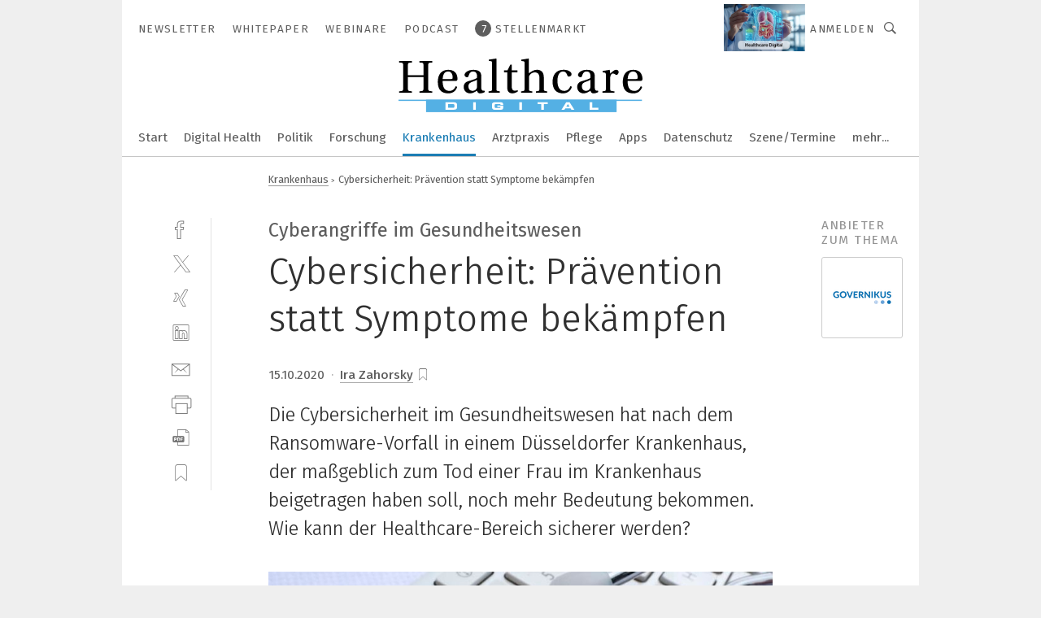

--- FILE ---
content_type: text/html; charset=UTF-8
request_url: https://www.healthcare-digital.de/cybersicherheit-praevention-statt-symptome-bekaempfen-a-382bbefc40bd5dd1e2ae1af8e0de921d/
body_size: 56940
content:
<!DOCTYPE html><html lang="de">
<head>
			<meta http-equiv="X-UA-Compatible" content="IE=edge">
	<meta http-equiv="Content-Type" content="text/html; charset=UTF-8">
<meta name="charset" content="utf-8">
<meta name="language" content="de">
<meta name="description" content="Die Cybersicherheit im Gesundheitswesen hat nach dem Ransomware-Vorfall in einem Düsseldorfer Krankenhaus, der maßgeblich zum Tod einer Frau im Krankenhaus beigetragen haben soll, noch mehr Bedeutung bekommen. Wie kann der Healthcare-Bereich sicherer werden?">
<meta name="title" content="Cybersicherheit: Prävention statt Symptome bekämpfen">
<meta property="twitter:image" content="https://cdn1.vogel.de/Pd7udmK1PPfvSv84Y-nXQTu_JEg=/fit-in/1200x628/filters:format(png):quality(90)/p7i.vogel.de/wcms/20/03/2003262e70942610c0cb9c1ae5091fe9/92369029.jpeg">
<meta property="twitter:image:width" content="1200">
<meta property="twitter:image:height" content="628">
<meta property="twitter:image:type" content="image/png">
<meta name="image" content="https://cdn1.vogel.de/AXwGN5PZb9xIzm_4Y2bNeR61dhM=/fit-in/1200x630/filters:format(png):quality(90)/p7i.vogel.de/wcms/20/03/2003262e70942610c0cb9c1ae5091fe9/92369029.jpeg">
<meta property="og:image" content="https://cdn1.vogel.de/AXwGN5PZb9xIzm_4Y2bNeR61dhM=/fit-in/1200x630/filters:format(png):quality(90)/p7i.vogel.de/wcms/20/03/2003262e70942610c0cb9c1ae5091fe9/92369029.jpeg">
<meta property="og:image:width" content="1200">
<meta property="og:image:height" content="630">
<meta property="og:image:type" content="image/png">
<meta property="og:title" content="Cybersicherheit: Prävention statt Symptome bekämpfen">
<meta property="og:type" content="article">
<meta property="og:description" content="(Bild: Malwarebytes) Die Cybersicherheit im Gesundheitswesen hat nach dem Ransomware-Vorfall in einem Düsseldorfer Krankenhaus, der maßgeblich zum Tod einer Frau im Krankenhaus beigetragen haben soll, noch mehr Bedeutung bekommen. Wie kann der Healthcare-Bereich sicherer werden?">
<meta property="twitter:title" content="Cybersicherheit: Prävention statt Symptome bekämpfen">
<meta property="twitter:description" content="Die Cybersicherheit im Gesundheitswesen hat nach dem Ransomware-Vorfall in einem Düsseldorfer Krankenhaus, der maßgeblich zum Tod einer Frau im Krankenhaus beigetragen haben soll, noch mehr Bedeutung bekommen. Wie kann der Healthcare-Bereich sicherer werden?">
<meta name="publish-date" content="2020-10-15T08:50:00+02:00">
<meta name="robots" content="INDEX,FOLLOW">
<meta property="og:url" content="https://www.healthcare-digital.de/cybersicherheit-praevention-statt-symptome-bekaempfen-a-382bbefc40bd5dd1e2ae1af8e0de921d/">
<meta property="og:site_name" content="Healthcare Digital">
<meta property="twitter:url" content="https://www.healthcare-digital.de/cybersicherheit-praevention-statt-symptome-bekaempfen-a-382bbefc40bd5dd1e2ae1af8e0de921d/">
<meta property="twitter:card" content="summary_large_image">
<meta name="theme-color" content="#ffffff">
<meta name="msapplication-TileColor" content="#ffffff">
<meta name="apple-mobile-web-app-title" content="Healthcare Digital">
<meta name="application-name" content="Healthcare Digital">
<meta name="facebook-domain-verification" content="i7uw2ba1h79bkldptxm6765je3oi8u">	<meta name="viewport" content="width=device-width,initial-scale=1.0">
	<meta name="robots" content="max-snippet:-1, max-image-preview:large, max-video-preview:-1">

<title>Cybersicherheit: Prävention statt Symptome bekämpfen</title>
<link href="https://cdn1.vogel.de/AXwGN5PZb9xIzm_4Y2bNeR61dhM=/fit-in/1200x630/filters:format(png):quality(90)/p7i.vogel.de/wcms/20/03/2003262e70942610c0cb9c1ae5091fe9/92369029.jpeg" rel="images_src">
<link href="https://www.healthcare-digital.de/cybersicherheit-praevention-statt-symptome-bekaempfen-a-382bbefc40bd5dd1e2ae1af8e0de921d/" rel="canonical">
<link href="https://cdn2.vogel.de/applications/74/scss/basic.css?v=1.075" media="screen,print" rel="stylesheet" type="text/css">
	<link rel="preconnect" href="https://cdn1.vogel.de/" crossorigin>
	<link rel="dns-prefetch" href="https://cdn1.vogel.de">
	<link rel="preconnect" href="https://cdn2.vogel.de/" crossorigin>
	<link rel="dns-prefetch" href="https://cdn2.vogel.de">
	<link rel="preconnect" href="https://c.delivery.consentmanager.net">
	<link rel="preconnect" href="https://cdn.consentmanager.net">
	<link rel="apple-touch-icon" sizes="180x180" href="/apple-touch-icon.png">
	<link rel="icon" type="image/png" sizes="192x192" href="/web-app-manifest-192x192.png">
	<link rel="icon" type="image/png" sizes="512x512" href="/web-app-manifest-512x512.png">
	<link rel="icon" type="image/png" sizes="96x96" href="/favicon-96x96.png">
	<link rel="icon" type="image/svg+xml" href="/favicon.svg">
	<link rel="shortcut icon" type="image/x-icon" href="/favicon.ico">
	<link rel="icon" type="image/x-icon" href="/favicon.ico">
	<link rel="alternate" href="/rss/news.xml"
	      type="application/rss+xml" title="RSS-Feed News">
	<link rel="alternate" href="/atom/news.xml"
	      type="application/atom+xml" title="ATOM-Feed News">

<script  src="https://cdn2.vogel.de/js/bundle.js?v=1.3"></script>
<script >
    //<!--
    window.gdprAppliesGlobally=true;if(!("cmp_id" in window)||window.cmp_id<1){window.cmp_id=28861}if(!("cmp_cdid" in window)){window.cmp_cdid="dad7ce8852c7"}if(!("cmp_params" in window)){window.cmp_params="&usedesign=37945"}if(!("cmp_host" in window)){window.cmp_host="b.delivery.consentmanager.net"}if(!("cmp_cdn" in window)){window.cmp_cdn="cdn.consentmanager.net"}if(!("cmp_proto" in window)){window.cmp_proto="https:"}if(!("cmp_codesrc" in window)){window.cmp_codesrc="1"}window.cmp_getsupportedLangs=function(){var b=["DE","EN","FR","IT","NO","DA","FI","ES","PT","RO","BG","ET","EL","GA","HR","LV","LT","MT","NL","PL","SV","SK","SL","CS","HU","RU","SR","ZH","TR","UK","AR","BS"];if("cmp_customlanguages" in window){for(var a=0;a<window.cmp_customlanguages.length;a++){b.push(window.cmp_customlanguages[a].l.toUpperCase())}}return b};window.cmp_getRTLLangs=function(){var a=["AR"];if("cmp_customlanguages" in window){for(var b=0;b<window.cmp_customlanguages.length;b++){if("r" in window.cmp_customlanguages[b]&&window.cmp_customlanguages[b].r){a.push(window.cmp_customlanguages[b].l)}}}return a};window.cmp_getlang=function(j){if(typeof(j)!="boolean"){j=true}if(j&&typeof(cmp_getlang.usedlang)=="string"&&cmp_getlang.usedlang!==""){return cmp_getlang.usedlang}var g=window.cmp_getsupportedLangs();var c=[];var f=location.hash;var e=location.search;var a="languages" in navigator?navigator.languages:[];if(f.indexOf("cmplang=")!=-1){c.push(f.substr(f.indexOf("cmplang=")+8,2).toUpperCase())}else{if(e.indexOf("cmplang=")!=-1){c.push(e.substr(e.indexOf("cmplang=")+8,2).toUpperCase())}else{if("cmp_setlang" in window&&window.cmp_setlang!=""){c.push(window.cmp_setlang.toUpperCase())}else{if(a.length>0){for(var d=0;d<a.length;d++){c.push(a[d])}}}}}if("language" in navigator){c.push(navigator.language)}if("userLanguage" in navigator){c.push(navigator.userLanguage)}var h="";for(var d=0;d<c.length;d++){var b=c[d].toUpperCase();if(g.indexOf(b)!=-1){h=b;break}if(b.indexOf("-")!=-1){b=b.substr(0,2)}if(g.indexOf(b)!=-1){h=b;break}}if(h==""&&typeof(cmp_getlang.defaultlang)=="string"&&cmp_getlang.defaultlang!==""){return cmp_getlang.defaultlang}else{if(h==""){h="EN"}}h=h.toUpperCase();return h};(function(){var n=document;var p=n.getElementsByTagName;var q=window;var f="";var b="_en";if("cmp_getlang" in q){f=q.cmp_getlang().toLowerCase();if("cmp_customlanguages" in q){for(var h=0;h<q.cmp_customlanguages.length;h++){if(q.cmp_customlanguages[h].l.toUpperCase()==f.toUpperCase()){f="en";break}}}b="_"+f}function g(i,e){var t="";i+="=";var s=i.length;var d=location;if(d.hash.indexOf(i)!=-1){t=d.hash.substr(d.hash.indexOf(i)+s,9999)}else{if(d.search.indexOf(i)!=-1){t=d.search.substr(d.search.indexOf(i)+s,9999)}else{return e}}if(t.indexOf("&")!=-1){t=t.substr(0,t.indexOf("&"))}return t}var j=("cmp_proto" in q)?q.cmp_proto:"https:";if(j!="http:"&&j!="https:"){j="https:"}var k=("cmp_ref" in q)?q.cmp_ref:location.href;var r=n.createElement("script");r.setAttribute("data-cmp-ab","1");var c=g("cmpdesign","");var a=g("cmpregulationkey","");var o=g("cmpatt","");r.src=j+"//"+q.cmp_host+"/delivery/cmp.php?"+("cmp_id" in q&&q.cmp_id>0?"id="+q.cmp_id:"")+("cmp_cdid" in q?"cdid="+q.cmp_cdid:"")+"&h="+encodeURIComponent(k)+(c!=""?"&cmpdesign="+encodeURIComponent(c):"")+(a!=""?"&cmpregulationkey="+encodeURIComponent(a):"")+(o!=""?"&cmpatt="+encodeURIComponent(o):"")+("cmp_params" in q?"&"+q.cmp_params:"")+(n.cookie.length>0?"&__cmpfcc=1":"")+"&l="+f.toLowerCase()+"&o="+(new Date()).getTime();r.type="text/javascript";r.async=true;if(n.currentScript&&n.currentScript.parentElement){n.currentScript.parentElement.appendChild(r)}else{if(n.body){n.body.appendChild(r)}else{var m=p("body");if(m.length==0){m=p("div")}if(m.length==0){m=p("span")}if(m.length==0){m=p("ins")}if(m.length==0){m=p("script")}if(m.length==0){m=p("head")}if(m.length>0){m[0].appendChild(r)}}}var r=n.createElement("script");r.src=j+"//"+q.cmp_cdn+"/delivery/js/cmp"+b+".min.js";r.type="text/javascript";r.setAttribute("data-cmp-ab","1");r.async=true;if(n.currentScript&&n.currentScript.parentElement){n.currentScript.parentElement.appendChild(r)}else{if(n.body){n.body.appendChild(r)}else{var m=p("body");if(m.length==0){m=p("div")}if(m.length==0){m=p("span")}if(m.length==0){m=p("ins")}if(m.length==0){m=p("script")}if(m.length==0){m=p("head")}if(m.length>0){m[0].appendChild(r)}}}})();window.cmp_addFrame=function(b){if(!window.frames[b]){if(document.body){var a=document.createElement("iframe");a.style.cssText="display:none";if("cmp_cdn" in window&&"cmp_ultrablocking" in window&&window.cmp_ultrablocking>0){a.src="//"+window.cmp_cdn+"/delivery/empty.html"}a.name=b;document.body.appendChild(a)}else{window.setTimeout(window.cmp_addFrame,10,b)}}};window.cmp_rc=function(h){var b=document.cookie;var f="";var d=0;while(b!=""&&d<100){d++;while(b.substr(0,1)==" "){b=b.substr(1,b.length)}var g=b.substring(0,b.indexOf("="));if(b.indexOf(";")!=-1){var c=b.substring(b.indexOf("=")+1,b.indexOf(";"))}else{var c=b.substr(b.indexOf("=")+1,b.length)}if(h==g){f=c}var e=b.indexOf(";")+1;if(e==0){e=b.length}b=b.substring(e,b.length)}return(f)};window.cmp_stub=function(){var a=arguments;__cmp.a=__cmp.a||[];if(!a.length){return __cmp.a}else{if(a[0]==="ping"){if(a[1]===2){a[2]({gdprApplies:gdprAppliesGlobally,cmpLoaded:false,cmpStatus:"stub",displayStatus:"hidden",apiVersion:"2.0",cmpId:31},true)}else{a[2](false,true)}}else{if(a[0]==="getUSPData"){a[2]({version:1,uspString:window.cmp_rc("")},true)}else{if(a[0]==="getTCData"){__cmp.a.push([].slice.apply(a))}else{if(a[0]==="addEventListener"||a[0]==="removeEventListener"){__cmp.a.push([].slice.apply(a))}else{if(a.length==4&&a[3]===false){a[2]({},false)}else{__cmp.a.push([].slice.apply(a))}}}}}}};window.cmp_gppstub=function(){var a=arguments;__gpp.q=__gpp.q||[];if(!a.length){return __gpp.q}var g=a[0];var f=a.length>1?a[1]:null;var e=a.length>2?a[2]:null;if(g==="ping"){return{gppVersion:"1.0",cmpStatus:"stub",cmpDisplayStatus:"hidden",apiSupport:[],currentAPI:"",cmpId:31}}else{if(g==="addEventListener"){__gpp.e=__gpp.e||[];if(!("lastId" in __gpp)){__gpp.lastId=0}__gpp.lastId++;var c=__gpp.lastId;__gpp.e.push({id:c,callback:f});return{eventName:"listenerRegistered",listenerId:c,data:true}}else{if(g==="removeEventListener"){var h=false;__gpp.e=__gpp.e||[];for(var d=0;d<__gpp.e.length;d++){if(__gpp.e[d].id==e){__gpp.e[d].splice(d,1);h=true;break}}return{eventName:"listenerRemoved",listenerId:e,data:h}}else{if(g==="hasSection"||g==="getSection"||g==="getField"||g==="getGPPString"){return null}else{__gpp.q.push([].slice.apply(a))}}}}};window.cmp_msghandler=function(d){var a=typeof d.data==="string";try{var c=a?JSON.parse(d.data):d.data}catch(f){var c=null}if(typeof(c)==="object"&&c!==null&&"__cmpCall" in c){var b=c.__cmpCall;window.__cmp(b.command,b.parameter,function(h,g){var e={__cmpReturn:{returnValue:h,success:g,callId:b.callId}};d.source.postMessage(a?JSON.stringify(e):e,"*")})}if(typeof(c)==="object"&&c!==null&&"__uspapiCall" in c){var b=c.__uspapiCall;window.__uspapi(b.command,b.version,function(h,g){var e={__uspapiReturn:{returnValue:h,success:g,callId:b.callId}};d.source.postMessage(a?JSON.stringify(e):e,"*")})}if(typeof(c)==="object"&&c!==null&&"__tcfapiCall" in c){var b=c.__tcfapiCall;window.__tcfapi(b.command,b.version,function(h,g){var e={__tcfapiReturn:{returnValue:h,success:g,callId:b.callId}};d.source.postMessage(a?JSON.stringify(e):e,"*")},b.parameter)}if(typeof(c)==="object"&&c!==null&&"__gppCall" in c){var b=c.__gppCall;window.__gpp(b.command,function(h,g){var e={__gppReturn:{returnValue:h,success:g,callId:b.callId}};d.source.postMessage(a?JSON.stringify(e):e,"*")},b.parameter,"version" in b?b.version:1)}};window.cmp_setStub=function(a){if(!(a in window)||(typeof(window[a])!=="function"&&typeof(window[a])!=="object"&&(typeof(window[a])==="undefined"||window[a]!==null))){window[a]=window.cmp_stub;window[a].msgHandler=window.cmp_msghandler;window.addEventListener("message",window.cmp_msghandler,false)}};window.cmp_setGppStub=function(a){if(!(a in window)||(typeof(window[a])!=="function"&&typeof(window[a])!=="object"&&(typeof(window[a])==="undefined"||window[a]!==null))){window[a]=window.cmp_gppstub;window[a].msgHandler=window.cmp_msghandler;window.addEventListener("message",window.cmp_msghandler,false)}};window.cmp_addFrame("__cmpLocator");if(!("cmp_disableusp" in window)||!window.cmp_disableusp){window.cmp_addFrame("__uspapiLocator")}if(!("cmp_disabletcf" in window)||!window.cmp_disabletcf){window.cmp_addFrame("__tcfapiLocator")}if(!("cmp_disablegpp" in window)||!window.cmp_disablegpp){window.cmp_addFrame("__gppLocator")}window.cmp_setStub("__cmp");if(!("cmp_disabletcf" in window)||!window.cmp_disabletcf){window.cmp_setStub("__tcfapi")}if(!("cmp_disableusp" in window)||!window.cmp_disableusp){window.cmp_setStub("__uspapi")}if(!("cmp_disablegpp" in window)||!window.cmp_disablegpp){window.cmp_setGppStub("__gpp")};
    //-->
</script>
<script >
    //<!--
    
				window.cmp_block_inline = true;
				window.cmp_block_unkown = false;
				window.cmp_block_sync = false;
				window.cmp_block_img = false;
				window.cmp_block_samedomain = false;
				window.cmp_setlang = "DE";
			
    //-->
</script>
<script type="application/ld+json">
    [
{"@context":"http:\/\/schema.org","@type":"NewsArticle","mainEntityOfPage":"https:\/\/www.healthcare-digital.de\/cybersicherheit-praevention-statt-symptome-bekaempfen-a-382bbefc40bd5dd1e2ae1af8e0de921d\/","headline":"Cybersicherheit: Pr\u00e4vention statt Symptome bek\u00e4mpfen","description":"Die Cybersicherheit im Gesundheitswesen hat nach dem Ransomware-Vorfall in einem D\u00fcsseldorfer Krankenhaus, der ma\u00dfgeblich zum Tod einer Frau im Krankenhaus beigetragen haben soll, noch mehr Bedeutung bekommen. Wie kann der Healthcare-Bereich sicherer werden?","datePublished":"2020-10-15T08:50:00+02:00","dateModified":"2022-12-08T19:06:50+00:00","author":[],"publisher":{"@type":"Organization","name":"Healthcare Digital","url":"https:\/\/www.healthcare-digital.de","logo":{"@type":"ImageObject","height":"60px","width":"600px","url":"https:\/\/www.healthcare-digital.de\/applications\/74\/img\/amp-logo.png"}},"image":[{"id":"2003262e70942610c0cb9c1ae5091fe9","classname":"Infinity\\Models\\Entities\\Images\\Image","title":"92369029","entity":null,"_creauser":"5e56308751141","_creadate":"2022-12-07T08:08:51+00:00","_modiuser":"5e56308751141","_modidate":"2022-12-08T19:06:48+00:00","folder":"\/20\/03\/2003262e70942610c0cb9c1ae5091fe9\/","folderprefix":"\/wcms","filename":"92369029","network_id":2,"ext":"jpeg","server":"p7i.vogel.de","application_id":74,"_id":"2003262e70942610c0cb9c1ae5091fe9","category":"articleimage","application_ids":[74],"version":2,"censhareid":"46923485","source":"Malwarebytes","comment":"Im Gesundheitswesen spielt Cybersicherheit eine entscheidene Rolle.","width":900,"height":300,"license":{"license":null,"title":null,"photographer":null,"url":null,"version":null,"classname":"Infinity\\Models\\Entities\\Images\\License"},"source_prefix":"Bild: ","alt_tag":null}]},
{"@context":"http:\/\/schema.org","@type":"BreadcrumbList","itemListElement":[{"@type":"ListItem","position":1,"item":"https:\/\/www.healthcare-digital.de","name":"Startseite"},{"@type":"ListItem","position":2,"item":"https:\/\/www.healthcare-digital.de\/krankenhaus\/","name":"Krankenhaus"},{"@type":"ListItem","position":3,"item":"https:\/\/www.healthcare-digital.de\/cybersicherheit-praevention-statt-symptome-bekaempfen-a-382bbefc40bd5dd1e2ae1af8e0de921d\/","name":"Cybersicherheit: Pr\u00e4vention statt Symptome bek\u00e4mpfen"}]}
]
</script>
<script type="text/plain" data-cmp-vendor="c5035" class="cmplazyload" data-cmp-block="contentpass">
    //<!--
    
                             
                     function isFirefox() {
                            return navigator.userAgent.toLowerCase().indexOf("firefox") >= 0;
                            }
                         $(document).ready(function () {
                         console.log(isFirefox());
                        var is_adblocker = false;
                        // keine Recht für Google
                        if (typeof adsBlocked == "undefined") {
                            function adsBlocked(callback) {
                                if (typeof __tcfapi != "undefined") {
                                    __tcfapi("addEventListener", 2, function (tcData, success) {
                                        var x = __tcfapi("getCMPData");
                                        if (
                                            "purposeConsents" in x &&
                                            "1" in x.purposeConsents && x.purposeConsents["1"] &&
                                            "vendorConsents" in x && "755" in x.vendorConsents && x.vendorConsents["755"]
                                        ) {
                                            if(isFirefox()){
                                            
                                                $req = fetch(new Request("https://pagead2.googlesyndication.com",{method:"HEAD",mode:"no-cors"}));
                                                $req.then(function (response) {
                                                    return response;
                                                }).then(function (response) {
                                                    callback(false);
                                                }).catch(function (exception) {
                                                    callback(true);
                                                });
                                            }
                                            else{
                                                var ADS_URL = "https://pagead2.googlesyndication.com/pagead/js/adsbygoogle.js";
                                                var xhr = new XMLHttpRequest();
                                                xhr.onreadystatechange = function () {
                                                    if (xhr.readyState == XMLHttpRequest.DONE) {
                                                        callback(xhr.status === 0 || xhr.responseURL !== ADS_URL);
                                                    }
                                                };
                                                xhr.open("HEAD", ADS_URL, true);
                                                xhr.send(null);
                                            }
                                           
                                            
                        
                                        } else {
                                            callback(true);
                                        }
                                    });
                                } else {
                                    callback(true);
                                }
                            }
                        }
                        // AdsBlocked - Funktion wird erst später geladen und auch nicht mit Contentpass!!!!
                        adsBlocked(function (blocked) {
                            is_adblocker = !!blocked ;
                            console.log(is_adblocker?"Ads blocked":"Ads not Blocked");
                            if (typeof __tcfapi != "undefined") {
                                __tcfapi("addEventListener", 2, function (tcData, success) {
                                    var cmpdata = __tcfapi("getCMPData");
                                    // Wenn keine Zustimmung für GoogleAds vorhanden ist
                                    if ((!success ||
                                            is_adblocker ||
                                            !("vendorConsents" in cmpdata) ||
                                            !("755" in cmpdata.vendorConsents) ||
                                            !(cmpdata.vendorConsents["755"])) && 
                                            (tcData.eventStatus === "tcloaded" || tcData.eventStatus === "useractioncomplete")
                                        ) {
                                        $.get("/wb/1/", function (OBJ_response) {
                                            if (OBJ_response.content) {
                                                var OBJ_element = document.createElement("div");
                                                $(OBJ_element).append(OBJ_response.content);
                                                $("body").prepend(OBJ_element.firstChild);
                                            }
                                        });
                                        $.get("/wb/2/", function (OBJ_response) {
                                            if (OBJ_response.content) {
                                                var OBJ_element_ref = document.getElementById("advertisement_06");
                                                var OBJ_element = document.createElement("div");
                                                $(OBJ_element).append(OBJ_response.content);
                                                OBJ_element_ref.append(OBJ_element.firstChild);
                                            }
                                        });
                                        $.get("/wb/3/", function (OBJ_response) {
                                            if (OBJ_response.content) {
                                                var OBJ_element_ref = document.getElementById("advertisement_04");
                                                var OBJ_element = document.createElement("div");
                                                $(OBJ_element).append(OBJ_response.content);
                                                OBJ_element_ref.append(OBJ_element.firstChild);
                                            }
                                        });
                                    }
                                    __tcfapi("removeEventListener", 2, function (success) {}, tcData.listenerId);
                                });
                            }
                        });
                        });
    //-->
</script>
	<!--[if lt IE 9]>
	<script>document.createElement("video");
	document.createElement("header");
	document.createElement("section");
	document.createElement("article");
	document.createElement("footer");</script>
	<![endif]-->

    <!-- truffle.one blockiert bis zum Consent -->
    <script type="text/plain" class="cmplazyload" data-cmp-vendor="c58464">
        var jss = document.getElementsByTagName("script");
        for (var j = jss.length; j >= 0; j--) {
            if (jss[j]) {
                if (jss[j].getAttribute("src") && jss[j].getAttribute("src").indexOf("api.truffle.one/static/getWebData.js") != -1) {
                    jss[j].parentNode.removeChild(jss[j]);
                }
            }
        }
        var t1_params = t1_params || [];
        t1_params.push(["118", "118"]);
        var t = document["createElement"]("script"), i;
        t["type"] = "text/javascript";
        t["src"] = window["location"]["href"]["split"]("/")[0] + "//api.truffle.one/static/getWebData.js";
        i = document["getElementsByTagName"]("script")[0];
        i["parentNode"]["insertBefore"](t, i);
    </script>
	
    <script class="cmplazyload" data-cmp-block="contentpass" data-cmp-vendor="755"
            data-cmp-src="https://securepubads.g.doubleclick.net/tag/js/gpt.js" type="text/plain"></script>

    <script type="text/plain" class="cmplazyload" data-cmp-vendor="755" data-cmp-block="contentpass">
        var googletag = googletag || {};
        googletag.cmd = googletag.cmd || [];
    </script>

            <!-- This nees to be 'text/plain' otherwise banners wont work -->
	    <!-- GPT -->
	    <script type="text/plain" class="cmplazyload" data-cmp-vendor="755" data-cmp-block="contentpass">

		    try
		    {
			    // Array anlegen fuer spaetere Speicherung
			    var ARR_unknown_slots = [];

			    googletag.cmd.push(function ()
			    {

				    // Client
				    var STR_client = "/2686/hcc.vogel.de/krankenhaus";

                    // Groessen
                    var ARR_sizes = [{"type":"slot","size":[[960,252],[980,90],[728,90],[468,60],[1,1]],"mappings":[[[0,0],[1,1]],[[1025,0],[[960,252],[728,90],[468,60],[1,1]]],[[1300,0],[[960,252],[980,90],[728,90],[468,60],[1,1]]]],"id":"advertisement_01"},{"type":"slot","size":[[420,600],[300,600],[160,600],[1,1]],"mappings":[[[0,0],[1,1]],[[1025,0],[[420,600],[300,600],[160,600],[1,1]]]],"id":"advertisement_02"},{"type":"slot","size":[[161,600],[121,600],[1,1]],"mappings":[[[0,0],[1,1]],[[1025,0],[[161,600],[121,600],[1,1]]]],"id":"advertisement_03"},{"type":"slot","size":[[1180,250],[960,250],[728,91],[301,630],[301,330],[301,280],[301,180]],"mappings":[[[0,0],[[301,180],[301,280],[1,1]]],[[1025,0],[[960,250],[728,91],[1,1]]],[[1541,0],[[1180,250],[960,250],[728,91],[1,1]]]],"id":"advertisement_04"},{"type":"slot","size":[[960,251],[728,92],[1,1]],"mappings":[[[0,0],[1,1]],[[1025,0],[[960,251],[728,92],[1,1]]]],"id":"advertisement_05"},{"type":"slot","size":[[300,631],[300,630],[300,331],[300,330],[300,281],[300,280],[1,1]],"mappings":[[[0,0],[[300,631],[300,630],[300,331],[300,330],[300,281],[300,280],[1,1]]]],"id":"advertisement_06"},{"type":"slot","size":[[300,632],[300,630],[300,332],[300,330],[300,282],[300,280],[1,1]],"mappings":[[[0,0],[[300,632],[300,630],[300,332],[300,330],[300,282],[300,280],[1,1]]]],"id":"advertisement_07"},{"type":"slot","size":[[800,500],[800,350],[800,250],[560,330],[300,631],[300,630],[300,331],[300,330],[300,281],[300,280],[1,1]],"mappings":[[[0,0],[[800,500],[300,631],[300,630],[300,331],[300,330],[300,281],[300,280],[1,1]]],[[1025,0],[[800,350],[800,250],[800,500],[560,330],[300,631],[300,630],[300,331],[300,330],[300,281],[300,280],[1,1]]]],"id":"advertisement_09"},{"type":"slot","size":[[300,633],[300,333],[300,283],[300,120],[1,1]],"mappings":[[[0,0],[[300,633],[300,333],[300,283],[300,120],[1,1]]]],"id":"advertisement_10"},{"type":"slot","size":[[300,284],[300,334],[300,634],[1,1]],"mappings":[[[0,0],[[300,284],[300,334],[300,634],[1,1]]]],"id":"advertisement_13"},{"type":"fluid","size":["fluid"],"id":"advertisement_fluid","path":"\/2686\/hcc.vogel.de"}];

                    // Groessen durchlaufen
                    for (var INT_i = 0; INT_i < ARR_sizes.length; INT_i++) {

                        // Mapping vorhanden
                        if (ARR_sizes[INT_i].mappings) {

                            // Mappings durchlaufen
                            var OBJ_size_mapping = googletag.sizeMapping();
                            for (var INT_j = 0; INT_j < ARR_sizes[INT_i].mappings.length; INT_j++) {
                                OBJ_size_mapping.addSize(ARR_sizes[INT_i].mappings[INT_j][0], ARR_sizes[INT_i].mappings[INT_j][1]);
                            } // end for

                        } // end if

                        // Typen
                        switch (ARR_sizes[INT_i].type) {

                            // Slot:
                            case "slot":
                                googletag
                                    .defineSlot(STR_client, ARR_sizes[INT_i].size, ARR_sizes[INT_i].id)
                                    .defineSizeMapping(OBJ_size_mapping.build())
                                    .setCollapseEmptyDiv(true, true)
                                    .addService(googletag.pubads());
                                console.debug("Ad Slot " + ARR_sizes[INT_i].id + " created " );
                                break;
                                
                            //Fluid
                            case "fluid":
                                googletag
                                    .defineSlot(ARR_sizes[INT_i].path, ARR_sizes[INT_i].size, ARR_sizes[INT_i].id)
                                    .setCollapseEmptyDiv(true, true)
                                    .addService(googletag.pubads());
                                console.debug("Ad Slot " + ARR_sizes[INT_i].id + " created ");
                                break;

                            default:
	                            console.debug("Ad Slot unknown");

                        } // end switch

                    } // end for
console.debug("hier beginnt targeting ['wallpaper','iot geräte','spritzgiess-system für medizinische kunststoffteile','geräte & chemikalien für die druckvorstufe','universität','sicherheitsrisiken','organisation','düsseldorf','medizinisches spritzgiess-system','cybersicherheit','cyber-angreifer','iot system integrators','cyberangriffe','cyberangriff','manufacturing problem','ransomware','fertigung von medizinischen geräten','energiesparen betrieb','industrielle cybersicherheit','angriff','cyber-angriff','internet der diinge','patch management','energiesparen im betrieb','energiesparmaßnahmen im betrieb','medizinisch','analytisches gerät','analytische geräte','smarte geräte','smartes gerät','metrologie-gerät','ransomware-schutz','ransomware erkennung','cloud kosten','internet der dinge','cyber-angriffe','software für die simulation von fertigungsprozessen','energiesparen im betrieb tipps','ki für den mittelstand','iot in der fertigung','iot in der produktion','dienstleistungen für den industriellen drucksektor','kosten sparen im unternehmen','geräte-qualifizierung','vernetzte geräte','medizinischer spritzguss','medizinische kunststoffverarbeiter','medizinische kunststofffertigung','medizinische kunststoffe','medizinische daten','medizinische fertigungseinheit','medizinische produktionseinheit','medizinisches imaging','medizinische fertigung','medizinische zulassungen','medizinische bildgebung','medizinische stromversorgungen','multi-sensor-gerät','handhabungstechnik für das schleifen']");
	                // Banner aktivieren
	                googletag.pubads().setTargeting("kw", ['wallpaper','iot geräte','spritzgiess-system für medizinische kunststoffteile','geräte & chemikalien für die druckvorstufe','universität','sicherheitsrisiken','organisation','düsseldorf','medizinisches spritzgiess-system','cybersicherheit','cyber-angreifer','iot system integrators','cyberangriffe','cyberangriff','manufacturing problem','ransomware','fertigung von medizinischen geräten','energiesparen betrieb','industrielle cybersicherheit','angriff','cyber-angriff','internet der diinge','patch management','energiesparen im betrieb','energiesparmaßnahmen im betrieb','medizinisch','analytisches gerät','analytische geräte','smarte geräte','smartes gerät','metrologie-gerät','ransomware-schutz','ransomware erkennung','cloud kosten','internet der dinge','cyber-angriffe','software für die simulation von fertigungsprozessen','energiesparen im betrieb tipps','ki für den mittelstand','iot in der fertigung','iot in der produktion','dienstleistungen für den industriellen drucksektor','kosten sparen im unternehmen','geräte-qualifizierung','vernetzte geräte','medizinischer spritzguss','medizinische kunststoffverarbeiter','medizinische kunststofffertigung','medizinische kunststoffe','medizinische daten','medizinische fertigungseinheit','medizinische produktionseinheit','medizinisches imaging','medizinische fertigung','medizinische zulassungen','medizinische bildgebung','medizinische stromversorgungen','multi-sensor-gerät','handhabungstechnik für das schleifen']);
console.debug("hier targeting ende ['wallpaper','iot geräte','spritzgiess-system für medizinische kunststoffteile','geräte & chemikalien für die druckvorstufe','universität','sicherheitsrisiken','organisation','düsseldorf','medizinisches spritzgiess-system','cybersicherheit','cyber-angreifer','iot system integrators','cyberangriffe','cyberangriff','manufacturing problem','ransomware','fertigung von medizinischen geräten','energiesparen betrieb','industrielle cybersicherheit','angriff','cyber-angriff','internet der diinge','patch management','energiesparen im betrieb','energiesparmaßnahmen im betrieb','medizinisch','analytisches gerät','analytische geräte','smarte geräte','smartes gerät','metrologie-gerät','ransomware-schutz','ransomware erkennung','cloud kosten','internet der dinge','cyber-angriffe','software für die simulation von fertigungsprozessen','energiesparen im betrieb tipps','ki für den mittelstand','iot in der fertigung','iot in der produktion','dienstleistungen für den industriellen drucksektor','kosten sparen im unternehmen','geräte-qualifizierung','vernetzte geräte','medizinischer spritzguss','medizinische kunststoffverarbeiter','medizinische kunststofffertigung','medizinische kunststoffe','medizinische daten','medizinische fertigungseinheit','medizinische produktionseinheit','medizinisches imaging','medizinische fertigung','medizinische zulassungen','medizinische bildgebung','medizinische stromversorgungen','multi-sensor-gerät','handhabungstechnik für das schleifen']");
console.debug("slotRequested anfang");
	                googletag.pubads().addEventListener("slotRequested", function (event)
	                {
		                // Nachricht in Konsole
		                console.debug("Ad Slot " + event.slot.getSlotElementId() + " requested");
	                });

                    googletag.pubads().addEventListener("slotResponseReceived", function (event) {
                        // Nachricht in Konsole
                        console.debug("Ad Slot " + event.slot.getSlotElementId() + " response received");
                    });
                    googletag.pubads().addEventListener("slotRenderEnded", function (event) {

                        try {

                            // Creative geladen
                            if (
                                //typeof event.creativeId !== "undefined" && event.creativeId !== null &&
                                typeof event.slot !== "undefined"
                            ) {

                                // Slot nicht leer
                                if (!event.isEmpty) {

                                    // Nachricht in Konsole
                                    console.debug("Ad Slot " + event.slot.getSlotElementId() + " rendered");
                                    
                                    // Slot als jQuery Objekt speichern
                                    var OBJ_slot = $("div#" + event.slot.getSlotElementId());

                                    // Slot einblenden (falls ausgeblendet)
                                    OBJ_slot.show();
                                    
                                    // Eigene Slots durchlaufen (keine Manipulation von z.B. BusinessAd)
                                    var BOO_found = false;

                                    for (var INT_i = 0; INT_i < ARR_sizes.length; INT_i++) {

                                        // Slot bekannt
                                        if (event.slot.getSlotElementId() === ARR_sizes[INT_i].id) {

                                            // Element gefunden
                                            BOO_found = true;
                                         
                                            // iFrame
                                            var OBJ_iframe = OBJ_slot.find("iframe");


                                            // Kein iFrame, aber Tracking-Pixel
                                            if (
                                                OBJ_slot.find("ins>ins").length > 0 &&
                                                OBJ_slot.find("ins>ins").height() === 1
                                            ) {

                                                // Slot ausblenden
                                                OBJ_slot.hide();

                                                // Nachricht in Konsole
                                                console.debug("Ad Slot " + event.slot.getSlotElementId() +
                                                    " hidden (ins)");

                                            }
                                            // iFrame vorhanden
                                            else if (OBJ_iframe.length > 0) {
                                                // iFrame
                                                var OBJ_iframe_content = OBJ_iframe.contents();

                                                // Tracking-Pixel nicht vorhanden
                                                if (
                                                    (
                                                        OBJ_iframe_content.find("body>img").length === 0 ||
                                                        OBJ_iframe_content.find("body>img").height() > 1
                                                    ) &&
                                                    (
                                                        OBJ_iframe_content.find("body>div>img").length ===
                                                        0 ||
                                                        OBJ_iframe_content.find("body>div>img").height() >
                                                        1
                                                    ) &&
                                                    OBJ_iframe_content.find("body>div>amp-pixel").length ===
                                                    0 &&
                                                    OBJ_iframe_content.find("body>amp-pixel").length === 0
                                                ) {
                                                    let native_ad = OBJ_iframe_content.find(".native-ad").length;
                                                    
                                                    // Background transparent im iFrame
                                                    OBJ_iframe_content.find("head").append('<style type="text/css">body{background: transparent !important;}</style>');

                                                    if(native_ad == 1){

                                                        // Stylesheet ebenfalls in iFrame kopieren
                                                        var STR_stylesheet = "https://cdn2.vogel.de/applications/74/scss/native-ads.css?v=0.19";
                                                        OBJ_iframe_content.find("head").append($("<link/>", {
                                                            rel: "stylesheet",
                                                            href: STR_stylesheet,
                                                            type: "text/css"
                                                        }));
                                                         // CSS-Klasse der Buchung nach aussen uebertragen (nur div)
                                                        OBJ_slot.find("div:first").addClass(
                                                            OBJ_iframe_content.find(".native-ad").attr("class")
                                                        );
                                                        // Klasse in Iframe löschen
                                                        OBJ_iframe_content.find(".native-ad").attr("class","");
    
                                                        OBJ_slot.find("div:first").addClass(
                                                        OBJ_iframe_content.find("body>div>article:not(#whitespace_click)").attr("class")
                                                        );

                                                        OBJ_slot.find("div:first").addClass(
                                                        OBJ_iframe_content.find("body>article:not(#whitespace_click)").attr("class")
                                                        );
                                                    OBJ_iframe_content.find("body>div>article:not(#whitespace_click)").attr("class", "");
                                                    OBJ_iframe_content.find("body>article:not(#whitespace_click)").attr("class", "");
    
                                                        // Nachricht in Konsole
                                                        console.debug("Ad Slot " + event.slot.getSlotElementId() +
                                                            " manipulated: native-ad");

                                                    }else{
                                                    let infClasses = ".lb728, .fs468, .sky, .ca300, .hs2, .sky_hs2, .hs1_160, .hs1_120, .sky_hs1,.sky_hs2, .billboard,.sky_bg980_r,.bb399, .sky, .sky_left, .billboard_inText,.sky_second_160,.sky_second_161,.sky_fixed,.bg_lb, .wall_lb";
                                                    // CSS-Klasse der Buchung nach aussen uebertragen (nur div)
                                                    OBJ_slot.find("div:first").addClass(
                                                        OBJ_iframe_content.find(infClasses).attr("class")
                                                    );
                                                    // Nach Außen übertragene Klasse entfernen
                                                    OBJ_iframe_content.find(infClasses).attr("class", "");
                                               
                                                    // Style und whitespace_click muss mit raus fuer brandgate
                                                    OBJ_iframe_content.find("body>style:first").clone().insertBefore(OBJ_slot.find("div:first"));
                                                    OBJ_iframe_content.find("div#whitespace_click").css('height', '100%');
                                                    OBJ_iframe_content.find("div#whitespace_click").insertBefore(OBJ_slot.find("div:first"));


                                                    // Nachricht in Konsole
                                                    console.debug("Ad Slot " + event.slot.getSlotElementId() +
                                                        " manipulated no native-ad");
                                                    }
                                                    
                                                    
                                                } else {

                                                    // Slot ausblenden
                                                    OBJ_iframe.hide();

                                                    // Nachricht in Konsole
                                                    console.debug("Ad Slot " + event.slot.getSlotElementId() +
                                                        " hidden (iframe img/amp-pixel)");

                                                } // end if

                                            }
                                            // Kein iFrame, aber Tracking-Pixel
                                            else if (OBJ_slot.find("img").height() === 1) {

                                                // Slot ausblenden
                                                OBJ_slot.hide();

                                                // Nachricht in Konsole
                                                console.debug("Ad Slot " + event.slot.getSlotElementId() +
                                                    " hidden (img)");

                                            } // end if

                                        } // end if

                                    } // end for

                                    // Slot nicht gefunden
                                    if (!BOO_found) {

                                        // Slot merken, ausblenden und Nachrichten in Konsole
                                        var STR_ba_id = event.slot.getSlotElementId();

                                        setTimeout(function () {
                                            var OBJ_ba = $("#" + STR_ba_id);
                                            if (
                                                OBJ_ba.is(":visible") === false ||
                                                OBJ_ba.is(":hidden") === true
                                            ) {
                                                ARR_unknown_slots.push(STR_ba_id);
                                                console.debug("Ad Slot " + STR_ba_id + " unknown empty");
                                            } else {
                                                console.debug("Ad Slot " + STR_ba_id + " unkown");
                                            }
                                        }, 500);

                                    } // end if

                                } else {
                                    // Entfernen von nicht gerenderten Werbeanzeigen, damit Darstellung in Zweierelement passt
									let adElement = document.getElementById(event.slot.getSlotElementId());
									
									if (adElement && adElement.parentNode) {
									    let parentNodeOfAdDiv = adElement.parentNode;
									
									    if (
									        parentNodeOfAdDiv.tagName === "SECTION" &&
									        parentNodeOfAdDiv.getAttribute("data-section-id") &&
									        parentNodeOfAdDiv.getAttribute("data-section-id").includes("section_advertisement")
									    ) {
									        parentNodeOfAdDiv.remove();
									    }
									}
                                } // end if

                            } // end if

                        } catch (OBJ_err) {
                            console.debug(OBJ_err);
                        }

                    });
                    
                     							console.debug("ABA_CLIENT_ENABLED is true");
                            if (typeof t1_aba === "function") {
                                try {
                                    // Versuche, t1_aba aufzurufen
                                    t1_aba(googletag, function(updatedGoogletag) {
                                        // enableSingleRequest und enableServices aufrufen, nachdem die Anfrage abgeschlossen ist
                                        updatedGoogletag.pubads().enableSingleRequest();
                                        updatedGoogletag.enableServices();
                                        console.log("T1: GPT enabled after ABA targeting.");
                                        console.debug("Slots created");
                                        googletag = updatedGoogletag;
                                        initDisplay();
                                    });
                                } catch (error) {
                                    // Fallback im Fehlerfall des t1_aba-Aufrufs
                                    console.log("T1: Error calling t1_aba: ", error);
                                    googletag.pubads().enableSingleRequest();
                                    googletag.enableServices();
                                    console.debug("Slots created");
                                    initDisplay();
                                }
                            } else {
                                // Wenn t1_aba nicht definiert ist, enableServices direkt aufrufen
                                console.log("T1: t1_aba not defined");
                                googletag.pubads().enableSingleRequest();
                                googletag.enableServices();
                                console.debug("Slots created");
                                initDisplay();
                            }
                        
           
                  
                    });
        
                    } catch (OBJ_err) {
                        // Nix
                        console.warn("Ad Error - define /2686/hcc.vogel.de/krankenhaus");
            } // end try
        </script>
                <script type="text/plain" class="cmplazyload" data-cmp-vendor="755" data-cmp-block="contentpass">
            function displaydfp() {
                try {
                    googletag.cmd.push(
                        function () {
                            let d = [];
                            window.googletag.pubads().getSlots().forEach(function(element){
                                if ($("#" + element.getSlotId().getDomId()).length === 0) {
                                    d.push(element.getSlotId().getDomId());
                                } else {
                                    googletag.display(element.getSlotId().getDomId());
                                }
                            });
                            console.debug("all Slots displayed");
                            console.debug({"not used Slots": d});
                        });
                } catch (e) {
                    console.debug(e);
                }
            }
            
            function initDisplay(){
                  if (document.readyState === 'loading') {
                    document.addEventListener('DOMContentLoaded', displaydfp);
                } else {
                    displaydfp();
                }
            }

        </script>
    	<!-- No BusinessAd: Data missing -->
		<!-- GTM Vars -->
	<script>
		var dataLayer = [
			{
				"environment": "production", // Umgebung
				"id": "74", // App-ID
                "article_category": "Standard",                				"content_type": "artikel",
                                                				"logged_in": false, // User is logged in
				"accessToPaid": false, // Access paid
								"dimension1": "hcc:artikel:382bbefc40bd5dd1e2ae1af8e0de921d cybersicherheit-praevention-statt-symptome-bekaempfen", // Shortcut:Type:ID
								"dimension2": "hcc:themen:krankenhaus", // Shortcut:"themen":Channel
				"dimension4": "382bbefc40bd5dd1e2ae1af8e0de921d", // Content-ID
				"dimension7": "/cybersicherheit-praevention-statt-symptome-bekaempfen-a-382bbefc40bd5dd1e2ae1af8e0de921d/", // URL
				"dimension11": "712937e446661db0d18e5d8c09e77f35,e2a3eb952f6d26d09028aa58dea2c4b4", // Ad-Views Article
												"dimension13": "8057", // Ad-Views Companies
								
			}
		];
	</script>
</head>
<body data-infinity-id="default" data-infinity-type="layout">
<!-- No Bookmark-layer -->    <!-- GTM Code -->
    <noscript>
        <iframe src="https://www.googletagmanager.com/ns.html?id=GTM-WD2PKJV"
                height="0" width="0" style="display:none;visibility:hidden"></iframe>
    </noscript>
    <!-- Automatisches Blockieren vom CMP vermeiden -->
    <script type="text/plain" class="cmplazyload" data-cmp-vendor="s905"  data-cmp-block="contentpass" >(function (w, d, s, l, i)
		{
			w[l] = w[l] || [];
			w[l].push({
				'gtm.start':
					new Date().getTime(), event: 'gtm.js'
			});
			var f = d.getElementsByTagName(s)[0],
				j = d.createElement(s), dl = l != 'dataLayer' ? '&l=' + l : '';
			j.async = true;
			j.src =
				'https://www.googletagmanager.com/gtm.js?id=' + i + dl;
			f.parentNode.insertBefore(j, f);
		})(window, document, 'script', 'dataLayer', 'GTM-WD2PKJV');
	</script>
	<!-- GA Code: no config found -->

<!-- No Jentis --><!-- No Jentis Datalayer -->		<div id="advertisement_01" class="cmplazyload gpt inf-leaderboard" data-cmp-vendor="755"
         data-ad-id="advertisement_01" data-infinity-type="ad" data-infinity-id="v1/advertisement_01">
	</div>
    		<div id="advertisement_02" class="cmplazyload gpt " data-cmp-vendor="755"
         data-ad-id="advertisement_02" data-infinity-type="ad" data-infinity-id="v1/advertisement_02">
	</div>
	    	<div id="advertisement_03" class="cmplazyload gpt " data-cmp-vendor="755"
         data-ad-id="advertisement_03" data-infinity-type="ad" data-infinity-id="v1/advertisement_03">
	</div>
    		<div id="advertisement_11" class="cmplazyload gpt " data-cmp-vendor="755"
         data-ad-id="advertisement_11" data-infinity-type="ad" data-infinity-id="v1/advertisement_11">
	</div>
		<div id="advertisement_12" class="cmplazyload gpt " data-cmp-vendor="755"
         data-ad-id="advertisement_12" data-infinity-type="ad" data-infinity-id="v1/advertisement_12">
	</div>
<div class="inf-website">
	<div id="mainwrapper" class="inf-wrapper">
		<section class="inf-mainheader" data-hj-ignore-attributes>
	<div class="inf-mainheader__wrapper">
		<div class="inf-icon inf-icon--menu inf-mainheader__menu-icon"></div>
		
				
<ul class="inf-servicenav">
    	<a class="inf-btn inf-btn--small inf-btn--info inf-servicenav__btn" title=""
	   href="" style="display: none"></a>
    			<li class="inf-servicenav__item ">
				<a class=" inf-servicenav__link inf-flex inf-flex--a-center" title="Newsletter&#x20;&#x7C;&#x20;Healthcare&#x20;Computing" rel="noopener"
                   href="&#x2F;newsletter&#x2F;anmeldungen&#x2F;" target="_self" id="menu-page_5fd0df4e5d559">

                    					<span class="inf-servicenav__item-name">
                    Newsletter                    </span>
                    				</a>
			</li>
        			<li class="inf-servicenav__item ">
				<a class=" inf-servicenav__link inf-flex inf-flex--a-center" title="Whitepaper&#x20;&#x7C;&#x20;Healthcare&#x20;Digital" rel="noopener"
                   href="&#x2F;whitepaper&#x2F;" target="_self" id="menu-page_5cdd724f0fb31">

                    					<span class="inf-servicenav__item-name">
                    Whitepaper                    </span>
                    				</a>
			</li>
        			<li class="inf-servicenav__item ">
				<a class=" inf-servicenav__link inf-flex inf-flex--a-center" title="Webinare&#x20;&#x7C;&#x20;Healthcare&#x20;Computing" rel="noopener"
                   href="&#x2F;webinare&#x2F;" target="_self" id="menu-page_5cdd721a994fb">

                    					<span class="inf-servicenav__item-name">
                    Webinare                    </span>
                    				</a>
			</li>
        			<li class="inf-servicenav__item ">
				<a class=" inf-servicenav__link inf-flex inf-flex--a-center" title="Podcast" rel="noopener"
                   href="&#x2F;podcast&#x2F;" target="_self" id="menu-page_63c54f0bdf423">

                    					<span class="inf-servicenav__item-name">
                    Podcast                    </span>
                    				</a>
			</li>
        			<li class="inf-servicenav__item ">
				<a class=" inf-servicenav__link inf-flex inf-flex--a-center" title="Stellenmarkt" rel="noopener, nofollow"
                   href="https&#x3A;&#x2F;&#x2F;www.it-jobuniverse.de&#x2F;" target="_blank" id="menu-page_620e6013c4d6a">

                    						<span class="inf-servicenav__notification-number">7</span>
                    					<span class="inf-servicenav__item-name">
                    Stellenmarkt                    </span>
                    				</a>
			</li>
        </ul>

		<div class="inf-mobile-menu">
			<img alt="Mobile-Menu" title="Mobile Menu" class="inf-mobile-menu__dropdown-arrow" src="https://cdn2.vogel.de/img/arrow_dropdown.svg">

			<form action="/suche/"
			      method="get"
			      class="inf-mobile-search">
				<label> <input type="text" placeholder="Suchbegriff eingeben"
				               class="inf-form-input-text inf-mobile-search__input" name="k"> </label>
				<button type="submit" id="search_submit_header-mobile" class="inf-icon inf-icon--search inf-mobile-search__button">
				</button>
			</form>
			
						<div class="inf-mobile-menu__cta-btn-wrapper">
								<a class="inf-btn inf-btn--info inf-full-width" title=""
				   href="" style="display: none"></a>
			</div>
			
						<ul class="inf-mobile-menu__content inf-mobile-menu__content--servicenav">
				<li class="inf-mobile-menu__item					"
			    id="page_5fd0df4e5d559-mobile">
				
								<a title="Newsletter&#x20;&#x7C;&#x20;Healthcare&#x20;Computing"
				   href="&#x2F;newsletter&#x2F;anmeldungen&#x2F;"
					target="_self" rel="noopener"                   class="inf-mobile-menu__link"
                   id="menu-page_5fd0df4e5d559-mobile">
					Newsletter				</a>
				
				
								
			</li>
					<li class="inf-mobile-menu__item					"
			    id="page_5cdd724f0fb31-mobile">
				
								<a title="Whitepaper&#x20;&#x7C;&#x20;Healthcare&#x20;Digital"
				   href="&#x2F;whitepaper&#x2F;"
					target="_self" rel="noopener"                   class="inf-mobile-menu__link"
                   id="menu-page_5cdd724f0fb31-mobile">
					Whitepaper				</a>
				
				
								
			</li>
					<li class="inf-mobile-menu__item					"
			    id="page_5cdd721a994fb-mobile">
				
								<a title="Webinare&#x20;&#x7C;&#x20;Healthcare&#x20;Computing"
				   href="&#x2F;webinare&#x2F;"
					target="_self" rel="noopener"                   class="inf-mobile-menu__link"
                   id="menu-page_5cdd721a994fb-mobile">
					Webinare				</a>
				
				
								
			</li>
					<li class="inf-mobile-menu__item					"
			    id="page_63c54f0bdf423-mobile">
				
								<a title="Podcast"
				   href="&#x2F;podcast&#x2F;"
					target="_self" rel="noopener"                   class="inf-mobile-menu__link"
                   id="menu-page_63c54f0bdf423-mobile">
					Podcast				</a>
				
				
								
			</li>
					<li class="inf-mobile-menu__item					"
			    id="page_620e6013c4d6a-mobile">
				
								<a title="Stellenmarkt"
				   href="https&#x3A;&#x2F;&#x2F;www.it-jobuniverse.de&#x2F;"
					target="_blank" rel="noopener"                   class="inf-mobile-menu__link"
                   id="menu-page_620e6013c4d6a-mobile">
					Stellenmarkt				</a>
				
				
								
			</li>
		</ul>
			
			<ul class="inf-mobile-menu__content">
				<li class="inf-mobile-menu__item					"
			    id="home-mobile">
				
								<a title="Healthcare&#x20;Digital"
				   href="&#x2F;"
					target="_self" rel="noopener"                   class="inf-mobile-menu__link"
                   id="menu-home-mobile">
									</a>
				
				
								
			</li>
					<li class="inf-mobile-menu__item					"
			    id="page_A715F3E0-BFB1-4AF9-92E96CE1CF69BA31-mobile">
				
								<a title="Digital&#x20;Health&#x20;&#x7C;&#x20;Healthcare&#x20;Computing"
				   href="&#x2F;digital_health&#x2F;"
					target="_self" rel="noopener"                   class="inf-mobile-menu__link"
                   id="menu-page_A715F3E0-BFB1-4AF9-92E96CE1CF69BA31-mobile">
					Digital Health				</a>
				
				
								
			</li>
					<li class="inf-mobile-menu__item inf-relative					"
			    id="page_D1E0E953-542B-47B8-9112C153C4AE51B9-mobile">
				
								<a title="Politik&#x20;&#x7C;&#x20;Healthcare&#x20;Digital"
				   href="&#x2F;politik&#x2F;"
					target="_self" rel="noopener"                   class="inf-mobile-menu__link&#x20;inf-mobile-menu__link--with-subnav"
                   id="menu-page_D1E0E953-542B-47B8-9112C153C4AE51B9-mobile">
					Politik				</a>
				
				
													
										<a href="#" class="inf-subnav__icon inf-toggle inf-icon--arrow-dropdown"></a>
					
										<ul class="inf-mobile-subnav">
	
				<li class="inf-mobile-subnav__item" id="page_6819bc51ab210-mobile">
								<a id="menu-page_6819bc51ab210-mobile" title="Digitale&#x20;Souver&#xE4;nit&#xE4;t" class="inf-mobile-subnav__link" href="&#x2F;politik&#x2F;digitale-souveraenitaet&#x2F;">Digitale Souveränität</a>			</li>
		
		
</ul>				
				
			</li>
					<li class="inf-mobile-menu__item					"
			    id="page_75428BED-47CD-41D2-B9D6D6A1C2722E8A-mobile">
				
								<a title="Forschung&#x20;&#x7C;&#x20;Healthcare&#x20;Digital"
				   href="&#x2F;forschung&#x2F;"
					target="_self" rel="noopener"                   class="inf-mobile-menu__link"
                   id="menu-page_75428BED-47CD-41D2-B9D6D6A1C2722E8A-mobile">
					Forschung				</a>
				
				
								
			</li>
					<li class="inf-mobile-menu__item					 inf-mobile-menu__item--active"
			    id="page_C1B26EC6-9D17-4945-A668128DC782F0C2-mobile">
				
								<a title="Krankenhaus&#x20;&#x7C;&#x20;Healthcare&#x20;Digital"
				   href="&#x2F;krankenhaus&#x2F;"
					target="_self" rel="noopener"                   class="inf-mobile-menu__link inf-mobile-menu__link--active"
                   id="menu-page_C1B26EC6-9D17-4945-A668128DC782F0C2-mobile">
					Krankenhaus				</a>
				
				
								
			</li>
					<li class="inf-mobile-menu__item					"
			    id="page_B652A20D-EDA3-493D-BD4BC827124BD823-mobile">
				
								<a title="Arztpraxis&#x20;&#x7C;&#x20;Healthcare&#x20;Digital"
				   href="&#x2F;arztpraxis&#x2F;"
					target="_self" rel="noopener"                   class="inf-mobile-menu__link"
                   id="menu-page_B652A20D-EDA3-493D-BD4BC827124BD823-mobile">
					Arztpraxis				</a>
				
				
								
			</li>
					<li class="inf-mobile-menu__item					"
			    id="page_629a331198daf-mobile">
				
								<a title="Pflege&#x20;&#x7C;&#x20;Healthcare&#x20;Digital"
				   href="&#x2F;pflege&#x2F;"
					target="_self" rel="noopener"                   class="inf-mobile-menu__link"
                   id="menu-page_629a331198daf-mobile">
					Pflege				</a>
				
				
								
			</li>
					<li class="inf-mobile-menu__item					"
			    id="page_16A67B4B-EB7E-4D4D-8A1E87D03DB7FD18-mobile">
				
								<a title="Apps&#x20;&#x7C;&#x20;Healthcare&#x20;Digital"
				   href="&#x2F;apps&#x2F;"
					target="_self" rel="noopener"                   class="inf-mobile-menu__link"
                   id="menu-page_16A67B4B-EB7E-4D4D-8A1E87D03DB7FD18-mobile">
					Apps				</a>
				
				
								
			</li>
					<li class="inf-mobile-menu__item					"
			    id="page_5cdc1fa30b21e-mobile">
				
								<a title="Datenschutz&#x20;&#x7C;&#x20;Healthcare&#x20;Digital"
				   href="&#x2F;daten&#x2F;sicherheit&#x2F;"
					target="_self" rel="noopener"                   class="inf-mobile-menu__link"
                   id="menu-page_5cdc1fa30b21e-mobile">
					Datenschutz				</a>
				
				
								
			</li>
					<li class="inf-mobile-menu__item					"
			    id="page_silver_74_page_0-mobile">
				
								<a title="Szene&#x20;&#x7C;&#x20;Healthcare&#x20;Digital"
				   href="&#x2F;szene&#x2F;"
					target="_self" rel="noopener"                   class="inf-mobile-menu__link"
                   id="menu-page_silver_74_page_0-mobile">
					Szene/Termine				</a>
				
				
								
			</li>
					<li class="inf-mobile-menu__item					"
			    id="page_62544b0fde8e8-mobile">
				
								<a title="Apotheken&#x20;&#x7C;&#x20;Healthcare&#x20;Digital"
				   href="&#x2F;pharma-apotheke&#x2F;"
					target="_self" rel="noopener"                   class="inf-mobile-menu__link"
                   id="menu-page_62544b0fde8e8-mobile">
					Pharma/Apotheke				</a>
				
				
								
			</li>
					<li class="inf-mobile-menu__item					"
			    id="page_62544b982ea90-mobile">
				
								<a title="GKV&#x2F;PKV&#x20;&#x7C;&#x20;Healthcare&#x20;Digital"
				   href="&#x2F;gkv-pkv&#x2F;"
					target="_self" rel="noopener"                   class="inf-mobile-menu__link"
                   id="menu-page_62544b982ea90-mobile">
					GKV/PKV				</a>
				
				
								
			</li>
					<li class="inf-mobile-menu__item					"
			    id="page_5d1a2664ce239-mobile">
				
								<a title="Glossar"
				   href="&#x2F;glossar&#x2F;"
					target="_self" rel="noopener"                   class="inf-mobile-menu__link"
                   id="menu-page_5d1a2664ce239-mobile">
					Glossar				</a>
				
				
								
			</li>
					<li class="inf-mobile-menu__item inf-relative					"
			    id="page_5cdd71c48336b-mobile">
				
								<a title="Mediathek&#x20;&#x7C;&#x20;Healthcare&#x20;Digital"
				   href="&#x2F;mediathek&#x2F;"
					target="_self" rel="noopener"                   class="inf-mobile-menu__link&#x20;inf-mobile-menu__link--with-subnav"
                   id="menu-page_5cdd71c48336b-mobile">
					Mediathek				</a>
				
				
													
										<a href="#" class="inf-subnav__icon inf-toggle inf-icon--arrow-dropdown"></a>
					
										<ul class="inf-mobile-subnav">
	
				<li class="inf-mobile-subnav__item" id="page_5cdd735c25701-mobile">
								<a id="menu-page_5cdd735c25701-mobile" title="Bildergalerien&#x20;&#x7C;&#x20;Healthcare&#x20;Computing" class="inf-mobile-subnav__link" href="&#x2F;mediathek&#x2F;bildergalerien&#x2F;">Bilder</a>			</li>
		
		
</ul>				
				
			</li>
					<li class="inf-mobile-menu__item					"
			    id="page_5cdd72ce4c17f-mobile">
				
								<a title="Anbieter&#xFC;bersicht&#x20;auf&#x20;Healthcare&#x20;Digital"
				   href="&#x2F;anbieter&#x2F;"
					target="_self" rel="noopener"                   class="inf-mobile-menu__link"
                   id="menu-page_5cdd72ce4c17f-mobile">
					Anbieter				</a>
				
				
								
			</li>
					<li class="inf-mobile-menu__item inf-relative					"
			    id="page_6112b3204c8e7-mobile">
				
								<a title="Specials"
				   href="&#x2F;specials&#x2F;"
					target="_self" rel="noopener"                   class="inf-mobile-menu__link&#x20;inf-mobile-menu__link--with-subnav"
                   id="menu-page_6112b3204c8e7-mobile">
					Specials				</a>
				
				
													
										<a href="#" class="inf-subnav__icon inf-toggle inf-icon--arrow-dropdown"></a>
					
										<ul class="inf-mobile-subnav">
	
				<li class="inf-mobile-subnav__item" id="page_687dba8b50137-mobile">
								<a id="menu-page_687dba8b50137-mobile" title="Healthcare&#x20;Digital&#x20;Sonderausgabe" class="inf-mobile-subnav__link" href="&#x2F;specials&#x2F;HealthcareDigital&#x2F;">Healthcare Digital Sonderausgabe</a>			</li>
		
		
</ul>				
				
			</li>
					<li class="inf-mobile-menu__item					"
			    id="page_5fd7b7d67a204-mobile">
				
								<a title="Akademie"
				   href="https&#x3A;&#x2F;&#x2F;www.vogelitakademie.de&#x2F;"
					target="_blank" rel="noopener"                   class="inf-mobile-menu__link"
                   id="menu-page_5fd7b7d67a204-mobile">
					Akademie				</a>
				
				
								
			</li>
		</ul>
		</div>

		<span class="inf-mobile-menu-mask"></span>
		<div class="inf-logo">
			<a class="inf-logo__link" href="/"> <img class="inf-logo__img-base" id="exit--header-logo" alt="Logo" src="https://cdn2.vogel.de/applications/74/img/logo.svg"> <img class="inf-logo__img-mini" alt="Logo" src="https://cdn2.vogel.de/applications/74/img/logo_mini.svg"> </a>
		</div>
		
		
<a class="inf-mainheader__wrapper-secondlogolink" href="/HealthcareDigital/" >

<img class="inf-mainheader__secondlogo" alt=„Healthcare Digital" style="max-width: 150px; padding-top: 5px;" src="https://p7i.vogel.de/wcms/68/7d/687dbe397ef94/teaser-hc.jpeg">

</a>
		
		<ul class="inf-mainnav">
				<li class="inf-mainnav__item" id="home">
				
								<a title="Healthcare&#x20;Digital"
				   href="&#x2F;"
					
				   target="_self"
				   
				   rel="noopener"
				   
                   class="&#x20;inf-mainnav__link"
                   id="menu-home">
									</a>
				
											</li>
					<li class="inf-mainnav__item inf-mainnav__item--with-flyout" id="page_A715F3E0-BFB1-4AF9-92E96CE1CF69BA31">
				
								<a title="Digital&#x20;Health&#x20;&#x7C;&#x20;Healthcare&#x20;Computing"
				   href="&#x2F;digital_health&#x2F;"
					
				   target="_self"
				   
				   rel="noopener"
				   
                   class="&#x20;inf-mainnav__link"
                   id="menu-page_A715F3E0-BFB1-4AF9-92E96CE1CF69BA31">
					Digital Health				</a>
				
													
										<div class="inf-subnav inf-flex inf-subnav--articles-only" style="display:none;">
						
																		
												<div class="inf-subnav__wrapper">
	<div class="inf-section-title inf-subnav__title">
        Aktuelle Beiträge aus <span>"Digital Health"</span>
	</div>
	<div class="inf-flex" data-infinity-type="partial" data-infinity-id="layout/partials/menu/head/items">
        				<div class="inf-teaser   inf-teaser--vertical"
				         data-content-id="c6cec17cd65adce7e983769315d5d841" data-infinity-type="partial"
				         data-infinity-id="layout/menu/head/items">
                    						<figure class="inf-teaser__figure inf-teaser__figure--vertical">
							<a href="/gematik-20-was-krankenkassen-fordern-a-c6cec17cd65adce7e983769315d5d841/">
								<picture class="inf-imgwrapper inf-imgwrapper--169">
									<source type="image/webp"
									        srcset="https://cdn1.vogel.de/0VjUeusBtkuCAtLQZ78GPli8Ebs=/288x162/filters:quality(1)/cdn4.vogel.de/infinity/white.jpg"
									        data-srcset="https://cdn1.vogel.de/8m6iO3R9sbaTzaLEiL2oG5fS6aw=/288x162/smart/filters:format(webp):quality(80)/p7i.vogel.de/wcms/b0/4e/b04e940bf472e6f7ceef7a4b0f96c06b/0129004892v2.jpeg 288w, https://cdn1.vogel.de/ZUM7mHi4m0tLiluzc-D4a1qd8uc=/576x324/smart/filters:format(webp):quality(80)/p7i.vogel.de/wcms/b0/4e/b04e940bf472e6f7ceef7a4b0f96c06b/0129004892v2.jpeg 576w">
									<source srcset="https://cdn1.vogel.de/0VjUeusBtkuCAtLQZ78GPli8Ebs=/288x162/filters:quality(1)/cdn4.vogel.de/infinity/white.jpg"
									        data-srcset="https://cdn1.vogel.de/ciRdfqU2fCxR_o7Qiwvkk2l6o7Y=/288x162/smart/filters:format(jpg):quality(80)/p7i.vogel.de/wcms/b0/4e/b04e940bf472e6f7ceef7a4b0f96c06b/0129004892v2.jpeg 288w, https://cdn1.vogel.de/9tuVkZQYOfX9WTPMKUh7af4uEeA=/576x324/smart/filters:format(jpg):quality(80)/p7i.vogel.de/wcms/b0/4e/b04e940bf472e6f7ceef7a4b0f96c06b/0129004892v2.jpeg 576w">
									<img data-src="https://cdn1.vogel.de/ciRdfqU2fCxR_o7Qiwvkk2l6o7Y=/288x162/smart/filters:format(jpg):quality(80)/p7i.vogel.de/wcms/b0/4e/b04e940bf472e6f7ceef7a4b0f96c06b/0129004892v2.jpeg"
									     src="https://cdn1.vogel.de/0VjUeusBtkuCAtLQZ78GPli8Ebs=/288x162/filters:quality(1)/cdn4.vogel.de/infinity/white.jpg"
									     class="inf-img lazyload"
									     alt="Für Weiterentwicklung der Gematik wünschen sich Krankenkassen klare Spielregeln. Wie diese aussehen, haben verschiedene Krankenkassen in einem Forderungspapier festgehalten. (Bild: Canva / KI-generiert)"
									     title="Für Weiterentwicklung der Gematik wünschen sich Krankenkassen klare Spielregeln. Wie diese aussehen, haben verschiedene Krankenkassen in einem Forderungspapier festgehalten. (Bild: Canva / KI-generiert)"
									/>
								</picture>
							</a>
						</figure>
                    					<header class="inf-teaser__header">
                        <!-- data-infinity-type="partial" data-infinity-id="content/flag/v1" -->


                        							<div class="inf-subhead-3 inf-text-hyphens inf-subnav__subhead">
                                                                    Digitale Transformation des Gesundheitswesen                                							</div>
                        						<div class="inf-headline-3 inf-subnav__headline">
							<a href="/gematik-20-was-krankenkassen-fordern-a-c6cec17cd65adce7e983769315d5d841/">
                                Gematik 2.0: Was Krankenkassen fordern							</a>
						</div>
					</header>
				</div>
                				<div class="inf-teaser   inf-teaser--vertical"
				         data-content-id="f67a8db071a58a418d1661128a89d526" data-infinity-type="partial"
				         data-infinity-id="layout/menu/head/items">
                    						<figure class="inf-teaser__figure inf-teaser__figure--vertical">
							<a href="/wo-medizintechnik-und-ki-aufeinandertreffen-a-f67a8db071a58a418d1661128a89d526/">
								<picture class="inf-imgwrapper inf-imgwrapper--169">
									<source type="image/webp"
									        srcset="https://cdn1.vogel.de/0VjUeusBtkuCAtLQZ78GPli8Ebs=/288x162/filters:quality(1)/cdn4.vogel.de/infinity/white.jpg"
									        data-srcset="https://cdn1.vogel.de/BUWw6hx0NvG0F0I0U9AUfbArQWs=/288x162/smart/filters:format(webp):quality(80)/p7i.vogel.de/wcms/8c/bd/8cbd195a5bf21600f4ad258e81037f28/0128929146v2.jpeg 288w, https://cdn1.vogel.de/M7HJaNlaOeiRHM5GlNFpyJMRaiM=/576x324/smart/filters:format(webp):quality(80)/p7i.vogel.de/wcms/8c/bd/8cbd195a5bf21600f4ad258e81037f28/0128929146v2.jpeg 576w">
									<source srcset="https://cdn1.vogel.de/0VjUeusBtkuCAtLQZ78GPli8Ebs=/288x162/filters:quality(1)/cdn4.vogel.de/infinity/white.jpg"
									        data-srcset="https://cdn1.vogel.de/53tXrculeFSAjsfyPDldDHCr8g4=/288x162/smart/filters:format(jpg):quality(80)/p7i.vogel.de/wcms/8c/bd/8cbd195a5bf21600f4ad258e81037f28/0128929146v2.jpeg 288w, https://cdn1.vogel.de/Ml9liZR-WuML61Wxk7v-ahcDh3U=/576x324/smart/filters:format(jpg):quality(80)/p7i.vogel.de/wcms/8c/bd/8cbd195a5bf21600f4ad258e81037f28/0128929146v2.jpeg 576w">
									<img data-src="https://cdn1.vogel.de/53tXrculeFSAjsfyPDldDHCr8g4=/288x162/smart/filters:format(jpg):quality(80)/p7i.vogel.de/wcms/8c/bd/8cbd195a5bf21600f4ad258e81037f28/0128929146v2.jpeg"
									     src="https://cdn1.vogel.de/0VjUeusBtkuCAtLQZ78GPli8Ebs=/288x162/filters:quality(1)/cdn4.vogel.de/infinity/white.jpg"
									     class="inf-img lazyload"
									     alt="Healthcare Hackathon Bayern: Vom 4. bis 6. Dezember 2025 wurde das Microsoft Deutschland Headquarter in München zum Zentrum für digitale Gesundheitsinnovationen. (Bild: Fotografie Lukas Barth )"
									     title="Healthcare Hackathon Bayern: Vom 4. bis 6. Dezember 2025 wurde das Microsoft Deutschland Headquarter in München zum Zentrum für digitale Gesundheitsinnovationen. (Bild: Fotografie Lukas Barth )"
									/>
								</picture>
							</a>
						</figure>
                    					<header class="inf-teaser__header">
                        <!-- data-infinity-type="partial" data-infinity-id="content/flag/v1" -->


                        							<div class="inf-subhead-3 inf-text-hyphens inf-subnav__subhead">
                                                                    Healthcare-Hackathons                                							</div>
                        						<div class="inf-headline-3 inf-subnav__headline">
							<a href="/wo-medizintechnik-und-ki-aufeinandertreffen-a-f67a8db071a58a418d1661128a89d526/">
                                Wo Medizintechnik und KI aufeinandertreffen							</a>
						</div>
					</header>
				</div>
                				<div class="inf-teaser   inf-teaser--vertical"
				         data-content-id="22c3d4618087c9cd2bf9c227898fc7c4" data-infinity-type="partial"
				         data-infinity-id="layout/menu/head/items">
                    						<figure class="inf-teaser__figure inf-teaser__figure--vertical">
							<a href="/digitaler-medikationsprozess-bvitg-schlaegt-verbesserungen-vor-a-22c3d4618087c9cd2bf9c227898fc7c4/">
								<picture class="inf-imgwrapper inf-imgwrapper--169">
									<source type="image/webp"
									        srcset="https://cdn1.vogel.de/0VjUeusBtkuCAtLQZ78GPli8Ebs=/288x162/filters:quality(1)/cdn4.vogel.de/infinity/white.jpg"
									        data-srcset="https://cdn1.vogel.de/vUfqLuLvF1kXB-f29lD9fDwIwjU=/288x162/smart/filters:format(webp):quality(80)/p7i.vogel.de/wcms/fe/0e/fe0e3a18eedd27d5c8b40d9046d113d3/0128959326v2.jpeg 288w, https://cdn1.vogel.de/2Faxm2hfZdGvTJPBy26PxZ_VBlg=/576x324/smart/filters:format(webp):quality(80)/p7i.vogel.de/wcms/fe/0e/fe0e3a18eedd27d5c8b40d9046d113d3/0128959326v2.jpeg 576w">
									<source srcset="https://cdn1.vogel.de/0VjUeusBtkuCAtLQZ78GPli8Ebs=/288x162/filters:quality(1)/cdn4.vogel.de/infinity/white.jpg"
									        data-srcset="https://cdn1.vogel.de/4LpekV9f2hCFoTHXZ53tueE2zTE=/288x162/smart/filters:format(jpg):quality(80)/p7i.vogel.de/wcms/fe/0e/fe0e3a18eedd27d5c8b40d9046d113d3/0128959326v2.jpeg 288w, https://cdn1.vogel.de/U7mV4SVs2p3l41-IgnvkwJVAJlo=/576x324/smart/filters:format(jpg):quality(80)/p7i.vogel.de/wcms/fe/0e/fe0e3a18eedd27d5c8b40d9046d113d3/0128959326v2.jpeg 576w">
									<img data-src="https://cdn1.vogel.de/4LpekV9f2hCFoTHXZ53tueE2zTE=/288x162/smart/filters:format(jpg):quality(80)/p7i.vogel.de/wcms/fe/0e/fe0e3a18eedd27d5c8b40d9046d113d3/0128959326v2.jpeg"
									     src="https://cdn1.vogel.de/0VjUeusBtkuCAtLQZ78GPli8Ebs=/288x162/filters:quality(1)/cdn4.vogel.de/infinity/white.jpg"
									     class="inf-img lazyload"
									     alt="Mit dem elektronischen Medikationsplan können auch komplexe Dosierschemata abgebildet werden. (Bild: © han - stock.adobe.com / KI-generiert)"
									     title="Mit dem elektronischen Medikationsplan können auch komplexe Dosierschemata abgebildet werden. (Bild: © han - stock.adobe.com / KI-generiert)"
									/>
								</picture>
							</a>
						</figure>
                    					<header class="inf-teaser__header">
                        <!-- data-infinity-type="partial" data-infinity-id="content/flag/v1" -->


                        							<div class="inf-subhead-3 inf-text-hyphens inf-subnav__subhead">
                                                                    Positionspapier                                							</div>
                        						<div class="inf-headline-3 inf-subnav__headline">
							<a href="/digitaler-medikationsprozess-bvitg-schlaegt-verbesserungen-vor-a-22c3d4618087c9cd2bf9c227898fc7c4/">
                                Digitaler Medikationsprozess: bvitg schlägt Verbesserungen vor 							</a>
						</div>
					</header>
				</div>
                				<div class="inf-teaser   inf-teaser--vertical"
				         data-content-id="8869803d06824a51363ff465f44b0d77" data-infinity-type="partial"
				         data-infinity-id="layout/menu/head/items">
                    						<figure class="inf-teaser__figure inf-teaser__figure--vertical">
							<a href="/asklepios-kliniken-eroeffnen-virtualwards-a-8869803d06824a51363ff465f44b0d77/">
								<picture class="inf-imgwrapper inf-imgwrapper--169">
									<source type="image/webp"
									        srcset="https://cdn1.vogel.de/0VjUeusBtkuCAtLQZ78GPli8Ebs=/288x162/filters:quality(1)/cdn4.vogel.de/infinity/white.jpg"
									        data-srcset="https://cdn1.vogel.de/gWj0CttguF3ZwgBvx36GtWm48n4=/288x162/smart/filters:format(webp):quality(80)/p7i.vogel.de/wcms/07/f6/07f65cba0c60ce193528563291e279e8/0128921944v1.jpeg 288w, https://cdn1.vogel.de/MMkyAzdEN6VRw-dLwie1KTx92nE=/576x324/smart/filters:format(webp):quality(80)/p7i.vogel.de/wcms/07/f6/07f65cba0c60ce193528563291e279e8/0128921944v1.jpeg 576w">
									<source srcset="https://cdn1.vogel.de/0VjUeusBtkuCAtLQZ78GPli8Ebs=/288x162/filters:quality(1)/cdn4.vogel.de/infinity/white.jpg"
									        data-srcset="https://cdn1.vogel.de/ndF3nMDacsylZB8VjVy9s4ZwF5o=/288x162/smart/filters:format(jpg):quality(80)/p7i.vogel.de/wcms/07/f6/07f65cba0c60ce193528563291e279e8/0128921944v1.jpeg 288w, https://cdn1.vogel.de/9yaVhhPYlJ8ld-PB5pLx2VYX9j0=/576x324/smart/filters:format(jpg):quality(80)/p7i.vogel.de/wcms/07/f6/07f65cba0c60ce193528563291e279e8/0128921944v1.jpeg 576w">
									<img data-src="https://cdn1.vogel.de/ndF3nMDacsylZB8VjVy9s4ZwF5o=/288x162/smart/filters:format(jpg):quality(80)/p7i.vogel.de/wcms/07/f6/07f65cba0c60ce193528563291e279e8/0128921944v1.jpeg"
									     src="https://cdn1.vogel.de/0VjUeusBtkuCAtLQZ78GPli8Ebs=/288x162/filters:quality(1)/cdn4.vogel.de/infinity/white.jpg"
									     class="inf-img lazyload"
									     alt="Zwei Asklepios Kliniken verbinden die stationäre Krankenhaus-Erstversorgung mit telemedizinischer Behandlung. (Bild: Dall-E / KI-generiert)"
									     title="Zwei Asklepios Kliniken verbinden die stationäre Krankenhaus-Erstversorgung mit telemedizinischer Behandlung. (Bild: Dall-E / KI-generiert)"
									/>
								</picture>
							</a>
						</figure>
                    					<header class="inf-teaser__header">
                        <!-- data-infinity-type="partial" data-infinity-id="content/flag/v1" -->


                        							<div class="inf-subhead-3 inf-text-hyphens inf-subnav__subhead">
                                                                    Telemedizin-Pilotprojekt                                							</div>
                        						<div class="inf-headline-3 inf-subnav__headline">
							<a href="/asklepios-kliniken-eroeffnen-virtualwards-a-8869803d06824a51363ff465f44b0d77/">
                                Asklepios Kliniken eröffnen „VirtualWards“							</a>
						</div>
					</header>
				</div>
                	</div>
</div>
					</div>
				
							</li>
					<li class="inf-mainnav__item inf-mainnav__item--with-flyout" id="page_D1E0E953-542B-47B8-9112C153C4AE51B9">
				
								<a title="Politik&#x20;&#x7C;&#x20;Healthcare&#x20;Digital"
				   href="&#x2F;politik&#x2F;"
					
				   target="_self"
				   
				   rel="noopener"
				   
                   class="&#x20;inf-mainnav__link"
                   id="menu-page_D1E0E953-542B-47B8-9112C153C4AE51B9">
					Politik				</a>
				
													
										<div class="inf-subnav inf-flex" style="display:none;">
						
												<ul class="inf-subnav__list">
	
				<li class="inf-subnav__item" id="page_6819bc51ab210">
				
								<a id="menu-page_6819bc51ab210" title="Digitale&#x20;Souver&#xE4;nit&#xE4;t" class="inf-subnav__link" href="&#x2F;politik&#x2F;digitale-souveraenitaet&#x2F;">Digitale Souveränität</a>				
											</li>
		
		
</ul>						
												<div class="inf-subnav__wrapper">
	<div class="inf-section-title inf-subnav__title">
        Aktuelle Beiträge aus <span>"Politik"</span>
	</div>
	<div class="inf-flex" data-infinity-type="partial" data-infinity-id="layout/partials/menu/head/items">
        				<div class="inf-teaser  inf-teaser--subnav"
				         data-content-id="8c01e4822904474a1a88eda8ef6078a3" data-infinity-type="partial"
				         data-infinity-id="layout/menu/head/items">
                    						<figure class="inf-teaser__figure inf-teaser__figure--vertical">
							<a href="/souveraene-cloud-infrastruktur-fuer-sana-kliniken-a-8c01e4822904474a1a88eda8ef6078a3/">
								<picture class="inf-imgwrapper inf-imgwrapper--169">
									<source type="image/webp"
									        srcset="https://cdn1.vogel.de/0VjUeusBtkuCAtLQZ78GPli8Ebs=/288x162/filters:quality(1)/cdn4.vogel.de/infinity/white.jpg"
									        data-srcset="https://cdn1.vogel.de/aLAWTJIA0N_Zvh4whR8mXz6k1pQ=/288x162/smart/filters:format(webp):quality(80)/p7i.vogel.de/wcms/18/70/18702548ce57b6dd0a2af18c44883d61/0128929132v2.jpeg 288w, https://cdn1.vogel.de/nzlcqxpQokbOmdvzLIaf5uzCJfs=/576x324/smart/filters:format(webp):quality(80)/p7i.vogel.de/wcms/18/70/18702548ce57b6dd0a2af18c44883d61/0128929132v2.jpeg 576w">
									<source srcset="https://cdn1.vogel.de/0VjUeusBtkuCAtLQZ78GPli8Ebs=/288x162/filters:quality(1)/cdn4.vogel.de/infinity/white.jpg"
									        data-srcset="https://cdn1.vogel.de/mtzzYMyPzEaLvcrMzMso7IwMnoE=/288x162/smart/filters:format(jpg):quality(80)/p7i.vogel.de/wcms/18/70/18702548ce57b6dd0a2af18c44883d61/0128929132v2.jpeg 288w, https://cdn1.vogel.de/o-SmNwtLfPu45tk1E03BxKNqbTY=/576x324/smart/filters:format(jpg):quality(80)/p7i.vogel.de/wcms/18/70/18702548ce57b6dd0a2af18c44883d61/0128929132v2.jpeg 576w">
									<img data-src="https://cdn1.vogel.de/mtzzYMyPzEaLvcrMzMso7IwMnoE=/288x162/smart/filters:format(jpg):quality(80)/p7i.vogel.de/wcms/18/70/18702548ce57b6dd0a2af18c44883d61/0128929132v2.jpeg"
									     src="https://cdn1.vogel.de/0VjUeusBtkuCAtLQZ78GPli8Ebs=/288x162/filters:quality(1)/cdn4.vogel.de/infinity/white.jpg"
									     class="inf-img lazyload"
									     alt="Die Sana Kliniken wollen ihre IT-Infrastruktur schrittweise in die STACKIT-Cloud migrieren.  (Bild: Schwarz Digits)"
									     title="Die Sana Kliniken wollen ihre IT-Infrastruktur schrittweise in die STACKIT-Cloud migrieren.  (Bild: Schwarz Digits)"
									/>
								</picture>
							</a>
						</figure>
                    					<header class="inf-teaser__header">
                        <!-- data-infinity-type="partial" data-infinity-id="content/flag/v1" -->


                        							<div class="inf-subhead-3 inf-text-hyphens inf-subnav__subhead">
                                                                    Rahmenvertrag mit STACKIT                                							</div>
                        						<div class="inf-headline-3 inf-subnav__headline">
							<a href="/souveraene-cloud-infrastruktur-fuer-sana-kliniken-a-8c01e4822904474a1a88eda8ef6078a3/">
                                Souveräne Cloud-Infrastruktur für Sana Kliniken							</a>
						</div>
					</header>
				</div>
                				<div class="inf-teaser  inf-teaser--subnav"
				         data-content-id="20db315d2eba84e189746bdf8ae84cba" data-infinity-type="partial"
				         data-infinity-id="layout/menu/head/items">
                    						<figure class="inf-teaser__figure inf-teaser__figure--vertical">
							<a href="/healthcare-jahr-2026-was-nina-warken-jetzt-liefern-sollte-a-20db315d2eba84e189746bdf8ae84cba/">
								<picture class="inf-imgwrapper inf-imgwrapper--169">
									<source type="image/webp"
									        srcset="https://cdn1.vogel.de/0VjUeusBtkuCAtLQZ78GPli8Ebs=/288x162/filters:quality(1)/cdn4.vogel.de/infinity/white.jpg"
									        data-srcset="https://cdn1.vogel.de/uMAKRAxpaPTjP6artgtaQ2fUFqc=/288x162/smart/filters:format(webp):quality(80)/p7i.vogel.de/wcms/46/d8/46d881f2522d982b27c578443c8dce2e/0128754126v2.jpeg 288w, https://cdn1.vogel.de/HZiW1KvHgVwObSE_2Bq0C84Z5PM=/576x324/smart/filters:format(webp):quality(80)/p7i.vogel.de/wcms/46/d8/46d881f2522d982b27c578443c8dce2e/0128754126v2.jpeg 576w">
									<source srcset="https://cdn1.vogel.de/0VjUeusBtkuCAtLQZ78GPli8Ebs=/288x162/filters:quality(1)/cdn4.vogel.de/infinity/white.jpg"
									        data-srcset="https://cdn1.vogel.de/VWqYq0ZgujGbAmvwLdUorxvnKy4=/288x162/smart/filters:format(jpg):quality(80)/p7i.vogel.de/wcms/46/d8/46d881f2522d982b27c578443c8dce2e/0128754126v2.jpeg 288w, https://cdn1.vogel.de/RQVgz2-Yca_4kNSDXUAEE7XYkio=/576x324/smart/filters:format(jpg):quality(80)/p7i.vogel.de/wcms/46/d8/46d881f2522d982b27c578443c8dce2e/0128754126v2.jpeg 576w">
									<img data-src="https://cdn1.vogel.de/VWqYq0ZgujGbAmvwLdUorxvnKy4=/288x162/smart/filters:format(jpg):quality(80)/p7i.vogel.de/wcms/46/d8/46d881f2522d982b27c578443c8dce2e/0128754126v2.jpeg"
									     src="https://cdn1.vogel.de/0VjUeusBtkuCAtLQZ78GPli8Ebs=/288x162/filters:quality(1)/cdn4.vogel.de/infinity/white.jpg"
									     class="inf-img lazyload"
									     alt="Ein Blick in die Zukunft: Welche Erwartungen haben Branchenexperten und -expertinnen an das Healthcare-Jahr 2026 und an die Politik? (Bild: Canva / KI-generiert)"
									     title="Ein Blick in die Zukunft: Welche Erwartungen haben Branchenexperten und -expertinnen an das Healthcare-Jahr 2026 und an die Politik? (Bild: Canva / KI-generiert)"
									/>
								</picture>
							</a>
						</figure>
                    					<header class="inf-teaser__header">
                        <!-- data-infinity-type="partial" data-infinity-id="content/flag/v1" -->


                        							<div class="inf-subhead-3 inf-text-hyphens inf-subnav__subhead">
                                                                    Branchenerwartungen                                							</div>
                        						<div class="inf-headline-3 inf-subnav__headline">
							<a href="/healthcare-jahr-2026-was-nina-warken-jetzt-liefern-sollte-a-20db315d2eba84e189746bdf8ae84cba/">
                                Healthcare-Jahr 2026: Was Nina Warken jetzt liefern sollte							</a>
						</div>
					</header>
				</div>
                				<div class="inf-teaser  inf-teaser--subnav"
				         data-content-id="d871dd2baee41f2009807a7326fd639c" data-infinity-type="partial"
				         data-infinity-id="layout/menu/head/items">
                    						<figure class="inf-teaser__figure inf-teaser__figure--vertical">
							<a href="/cybersicherheit-eu-aktionsplan-als-strategischer-wendepunkt-a-d871dd2baee41f2009807a7326fd639c/">
								<picture class="inf-imgwrapper inf-imgwrapper--169">
									<source type="image/webp"
									        srcset="https://cdn1.vogel.de/0VjUeusBtkuCAtLQZ78GPli8Ebs=/288x162/filters:quality(1)/cdn4.vogel.de/infinity/white.jpg"
									        data-srcset="https://cdn1.vogel.de/cyN065dUXONbpnk3YJ2cVn1bfp0=/288x162/smart/filters:format(webp):quality(80)/p7i.vogel.de/wcms/99/a3/99a375a2a8fdfe6a0d5ab85d0c68fa0b/0128603910v2.jpeg 288w, https://cdn1.vogel.de/2koDJn6vxmnm-m2JxcFX18_PjXU=/576x324/smart/filters:format(webp):quality(80)/p7i.vogel.de/wcms/99/a3/99a375a2a8fdfe6a0d5ab85d0c68fa0b/0128603910v2.jpeg 576w">
									<source srcset="https://cdn1.vogel.de/0VjUeusBtkuCAtLQZ78GPli8Ebs=/288x162/filters:quality(1)/cdn4.vogel.de/infinity/white.jpg"
									        data-srcset="https://cdn1.vogel.de/MofugG34c6NZ8Zdva_shPFYxhl0=/288x162/smart/filters:format(jpg):quality(80)/p7i.vogel.de/wcms/99/a3/99a375a2a8fdfe6a0d5ab85d0c68fa0b/0128603910v2.jpeg 288w, https://cdn1.vogel.de/j4RnafpEaITzvbsIP_YeZlJdYmw=/576x324/smart/filters:format(jpg):quality(80)/p7i.vogel.de/wcms/99/a3/99a375a2a8fdfe6a0d5ab85d0c68fa0b/0128603910v2.jpeg 576w">
									<img data-src="https://cdn1.vogel.de/MofugG34c6NZ8Zdva_shPFYxhl0=/288x162/smart/filters:format(jpg):quality(80)/p7i.vogel.de/wcms/99/a3/99a375a2a8fdfe6a0d5ab85d0c68fa0b/0128603910v2.jpeg"
									     src="https://cdn1.vogel.de/0VjUeusBtkuCAtLQZ78GPli8Ebs=/288x162/filters:quality(1)/cdn4.vogel.de/infinity/white.jpg"
									     class="inf-img lazyload"
									     alt="Cybersicherheit wird im EU-Aktionsplan nicht mehr als nachgelagerte technische Aufgabe behandelt, sondern als strategischer Bestandteil der Gesundheitsversorgung. (Bild: © Fajar - stock.adobe.com / KI-generiert)"
									     title="Cybersicherheit wird im EU-Aktionsplan nicht mehr als nachgelagerte technische Aufgabe behandelt, sondern als strategischer Bestandteil der Gesundheitsversorgung. (Bild: © Fajar - stock.adobe.com / KI-generiert)"
									/>
								</picture>
							</a>
						</figure>
                    					<header class="inf-teaser__header">
                        <!-- data-infinity-type="partial" data-infinity-id="content/flag/v1" -->


                        							<div class="inf-subhead-3 inf-text-hyphens inf-subnav__subhead">
                                                                    Gesundheitswesen                                							</div>
                        						<div class="inf-headline-3 inf-subnav__headline">
							<a href="/cybersicherheit-eu-aktionsplan-als-strategischer-wendepunkt-a-d871dd2baee41f2009807a7326fd639c/">
                                Cybersicherheit: EU-Aktionsplan als strategischer Wendepunkt							</a>
						</div>
					</header>
				</div>
                	</div>
</div>
					</div>
				
							</li>
					<li class="inf-mainnav__item inf-mainnav__item--with-flyout" id="page_75428BED-47CD-41D2-B9D6D6A1C2722E8A">
				
								<a title="Forschung&#x20;&#x7C;&#x20;Healthcare&#x20;Digital"
				   href="&#x2F;forschung&#x2F;"
					
				   target="_self"
				   
				   rel="noopener"
				   
                   class="&#x20;inf-mainnav__link"
                   id="menu-page_75428BED-47CD-41D2-B9D6D6A1C2722E8A">
					Forschung				</a>
				
													
										<div class="inf-subnav inf-flex inf-subnav--articles-only" style="display:none;">
						
																		
												<div class="inf-subnav__wrapper">
	<div class="inf-section-title inf-subnav__title">
        Aktuelle Beiträge aus <span>"Forschung"</span>
	</div>
	<div class="inf-flex" data-infinity-type="partial" data-infinity-id="layout/partials/menu/head/items">
        				<div class="inf-teaser   inf-teaser--vertical"
				         data-content-id="bf0a4436011dc04d13b698112b9230b4" data-infinity-type="partial"
				         data-infinity-id="layout/menu/head/items">
                    						<figure class="inf-teaser__figure inf-teaser__figure--vertical">
							<a href="/forschungsraum-fuer-hautmodelle-a-bf0a4436011dc04d13b698112b9230b4/">
								<picture class="inf-imgwrapper inf-imgwrapper--169">
									<source type="image/webp"
									        srcset="https://cdn1.vogel.de/0VjUeusBtkuCAtLQZ78GPli8Ebs=/288x162/filters:quality(1)/cdn4.vogel.de/infinity/white.jpg"
									        data-srcset="https://cdn1.vogel.de/oplCVZXtDmqufCJyX-6SUtskzHo=/288x162/smart/filters:format(webp):quality(80)/p7i.vogel.de/wcms/09/16/091629ca17a7b9f97c6b3b1675bf2355/0128444354v1.jpeg 288w, https://cdn1.vogel.de/VcYT_o4tyzNcY5k6z9JP60SbzXs=/576x324/smart/filters:format(webp):quality(80)/p7i.vogel.de/wcms/09/16/091629ca17a7b9f97c6b3b1675bf2355/0128444354v1.jpeg 576w">
									<source srcset="https://cdn1.vogel.de/0VjUeusBtkuCAtLQZ78GPli8Ebs=/288x162/filters:quality(1)/cdn4.vogel.de/infinity/white.jpg"
									        data-srcset="https://cdn1.vogel.de/hFW4aITAgVieBTchGfNPClJBZKg=/288x162/smart/filters:format(jpg):quality(80)/p7i.vogel.de/wcms/09/16/091629ca17a7b9f97c6b3b1675bf2355/0128444354v1.jpeg 288w, https://cdn1.vogel.de/AjhDsBg3UX80DnIQXGkehUJQMDQ=/576x324/smart/filters:format(jpg):quality(80)/p7i.vogel.de/wcms/09/16/091629ca17a7b9f97c6b3b1675bf2355/0128444354v1.jpeg 576w">
									<img data-src="https://cdn1.vogel.de/hFW4aITAgVieBTchGfNPClJBZKg=/288x162/smart/filters:format(jpg):quality(80)/p7i.vogel.de/wcms/09/16/091629ca17a7b9f97c6b3b1675bf2355/0128444354v1.jpeg"
									     src="https://cdn1.vogel.de/0VjUeusBtkuCAtLQZ78GPli8Ebs=/288x162/filters:quality(1)/cdn4.vogel.de/infinity/white.jpg"
									     class="inf-img lazyload"
									     alt="„Der neue Forschungsraum ist mehr als nur ein Labor für ein konkretes Forschungsprojekt, er wird auch Teil der Ausbildung an der FH Dortmund sein“, betont Prof. Dr. Jens Kirchner (r.). (Bild: Mike Henning/FH Dortmund)"
									     title="„Der neue Forschungsraum ist mehr als nur ein Labor für ein konkretes Forschungsprojekt, er wird auch Teil der Ausbildung an der FH Dortmund sein“, betont Prof. Dr. Jens Kirchner (r.). (Bild: Mike Henning/FH Dortmund)"
									/>
								</picture>
							</a>
						</figure>
                    					<header class="inf-teaser__header">
                        <!-- data-infinity-type="partial" data-infinity-id="content/flag/v1" -->


                        							<div class="inf-subhead-3 inf-text-hyphens inf-subnav__subhead">
                                                                    Projekt „HaMoSEP“                                							</div>
                        						<div class="inf-headline-3 inf-subnav__headline">
							<a href="/forschungsraum-fuer-hautmodelle-a-bf0a4436011dc04d13b698112b9230b4/">
                                Forschungsraum für Hautmodelle							</a>
						</div>
					</header>
				</div>
                				<div class="inf-teaser   inf-teaser--vertical"
				         data-content-id="94eacd15ab6cea14af0b6b80a4b4d452" data-infinity-type="partial"
				         data-infinity-id="layout/menu/head/items">
                    						<figure class="inf-teaser__figure inf-teaser__figure--vertical">
							<a href="/wie-die-innere-medizin-krisenfest-wird-a-94eacd15ab6cea14af0b6b80a4b4d452/">
								<picture class="inf-imgwrapper inf-imgwrapper--169">
									<source type="image/webp"
									        srcset="https://cdn1.vogel.de/0VjUeusBtkuCAtLQZ78GPli8Ebs=/288x162/filters:quality(1)/cdn4.vogel.de/infinity/white.jpg"
									        data-srcset="https://cdn1.vogel.de/4s0j5kFjv2hlfbguelsnmRuk7wM=/288x162/smart/filters:format(webp):quality(80)/p7i.vogel.de/wcms/c6/63/c6634b9d54bf20cccbbdbe7d63a8f82b/0128296247v1.jpeg 288w, https://cdn1.vogel.de/isJrPJcZ_wu3AqYNpp4Qc7tcO8o=/576x324/smart/filters:format(webp):quality(80)/p7i.vogel.de/wcms/c6/63/c6634b9d54bf20cccbbdbe7d63a8f82b/0128296247v1.jpeg 576w">
									<source srcset="https://cdn1.vogel.de/0VjUeusBtkuCAtLQZ78GPli8Ebs=/288x162/filters:quality(1)/cdn4.vogel.de/infinity/white.jpg"
									        data-srcset="https://cdn1.vogel.de/MnrDTvT6eZZlHpzWmOdN26F0Qc0=/288x162/smart/filters:format(jpg):quality(80)/p7i.vogel.de/wcms/c6/63/c6634b9d54bf20cccbbdbe7d63a8f82b/0128296247v1.jpeg 288w, https://cdn1.vogel.de/74pG8NsWgu8WmHHTlGZuPYPbZV4=/576x324/smart/filters:format(jpg):quality(80)/p7i.vogel.de/wcms/c6/63/c6634b9d54bf20cccbbdbe7d63a8f82b/0128296247v1.jpeg 576w">
									<img data-src="https://cdn1.vogel.de/MnrDTvT6eZZlHpzWmOdN26F0Qc0=/288x162/smart/filters:format(jpg):quality(80)/p7i.vogel.de/wcms/c6/63/c6634b9d54bf20cccbbdbe7d63a8f82b/0128296247v1.jpeg"
									     src="https://cdn1.vogel.de/0VjUeusBtkuCAtLQZ78GPli8Ebs=/288x162/filters:quality(1)/cdn4.vogel.de/infinity/white.jpg"
									     class="inf-img lazyload"
									     alt="Die Deutsche Gesellschaft für Innere Medizin wurde im April 1882 gegründet und hat ihren Sitz in Wiesbaden. (Feodora - stock.adobe.com)"
									     title="Die Deutsche Gesellschaft für Innere Medizin wurde im April 1882 gegründet und hat ihren Sitz in Wiesbaden. (Feodora - stock.adobe.com)"
									/>
								</picture>
							</a>
						</figure>
                    					<header class="inf-teaser__header">
                        <!-- data-infinity-type="partial" data-infinity-id="content/flag/v1" -->


                        							<div class="inf-subhead-3 inf-text-hyphens inf-subnav__subhead">
                                                                    Resilienz durch Forschung und Daten                                							</div>
                        						<div class="inf-headline-3 inf-subnav__headline">
							<a href="/wie-die-innere-medizin-krisenfest-wird-a-94eacd15ab6cea14af0b6b80a4b4d452/">
                                Wie die Innere Medizin krisenfest wird							</a>
						</div>
					</header>
				</div>
                				<div class="inf-teaser   inf-teaser--vertical"
				         data-content-id="23c13ad33e88088830e47f23c43efc41" data-infinity-type="partial"
				         data-infinity-id="layout/menu/head/items">
                    						<figure class="inf-teaser__figure inf-teaser__figure--vertical">
							<a href="/vertrauen-wird-in-tropfen-verdient-und-in-eimern-verloren-a-23c13ad33e88088830e47f23c43efc41/">
								<picture class="inf-imgwrapper inf-imgwrapper--169">
									<source type="image/webp"
									        srcset="https://cdn1.vogel.de/0VjUeusBtkuCAtLQZ78GPli8Ebs=/288x162/filters:quality(1)/cdn4.vogel.de/infinity/white.jpg"
									        data-srcset="https://cdn1.vogel.de/licYXMzemLOxJrn-d4IiFlLxZKg=/288x162/smart/filters:format(webp):quality(80)/p7i.vogel.de/wcms/b0/79/b079c83b45184ec1e5f2bb2e79c6b0e8/0128194877v2.jpeg 288w, https://cdn1.vogel.de/47b8xVnW3OrLaTtswGV_hnlXiWU=/576x324/smart/filters:format(webp):quality(80)/p7i.vogel.de/wcms/b0/79/b079c83b45184ec1e5f2bb2e79c6b0e8/0128194877v2.jpeg 576w">
									<source srcset="https://cdn1.vogel.de/0VjUeusBtkuCAtLQZ78GPli8Ebs=/288x162/filters:quality(1)/cdn4.vogel.de/infinity/white.jpg"
									        data-srcset="https://cdn1.vogel.de/LL2Cusyzh6_XD4jBD7v17jc5sNQ=/288x162/smart/filters:format(jpg):quality(80)/p7i.vogel.de/wcms/b0/79/b079c83b45184ec1e5f2bb2e79c6b0e8/0128194877v2.jpeg 288w, https://cdn1.vogel.de/82DkKhqx_yjNey-ucnyK08cRI-Q=/576x324/smart/filters:format(jpg):quality(80)/p7i.vogel.de/wcms/b0/79/b079c83b45184ec1e5f2bb2e79c6b0e8/0128194877v2.jpeg 576w">
									<img data-src="https://cdn1.vogel.de/LL2Cusyzh6_XD4jBD7v17jc5sNQ=/288x162/smart/filters:format(jpg):quality(80)/p7i.vogel.de/wcms/b0/79/b079c83b45184ec1e5f2bb2e79c6b0e8/0128194877v2.jpeg"
									     src="https://cdn1.vogel.de/0VjUeusBtkuCAtLQZ78GPli8Ebs=/288x162/filters:quality(1)/cdn4.vogel.de/infinity/white.jpg"
									     class="inf-img lazyload"
									     alt="Tallinn ist Estlands Hauptstadt und Stadt der Start-ups. Touristen schätzen vor allem ihre Kultur und das mittelalterliche Stadtbild. (Bild: © Great Brut Here – stock.adobe.com)"
									     title="Tallinn ist Estlands Hauptstadt und Stadt der Start-ups. Touristen schätzen vor allem ihre Kultur und das mittelalterliche Stadtbild. (Bild: © Great Brut Here – stock.adobe.com)"
									/>
								</picture>
							</a>
						</figure>
                    					<header class="inf-teaser__header">
                        <!-- data-infinity-type="partial" data-infinity-id="content/flag/v1" -->


                        							<div class="inf-subhead-3 inf-text-hyphens inf-subnav__subhead">
                                                                    Estlands Digitalisierungsgeschichte                                							</div>
                        						<div class="inf-headline-3 inf-subnav__headline">
							<a href="/vertrauen-wird-in-tropfen-verdient-und-in-eimern-verloren-a-23c13ad33e88088830e47f23c43efc41/">
                                „Vertrauen wird in Tropfen verdient und in Eimern verloren“							</a>
						</div>
					</header>
				</div>
                				<div class="inf-teaser   inf-teaser--vertical"
				         data-content-id="335b25cfbb6478b299ba19e83e4e9358" data-infinity-type="partial"
				         data-infinity-id="layout/menu/head/items">
                    						<figure class="inf-teaser__figure inf-teaser__figure--vertical">
							<a href="/dataslam-und-ein-neues-netzwerk-fuer-gesundheitsdaten-a-335b25cfbb6478b299ba19e83e4e9358/">
								<picture class="inf-imgwrapper inf-imgwrapper--169">
									<source type="image/webp"
									        srcset="https://cdn1.vogel.de/0VjUeusBtkuCAtLQZ78GPli8Ebs=/288x162/filters:quality(1)/cdn4.vogel.de/infinity/white.jpg"
									        data-srcset="https://cdn1.vogel.de/p2YAbtCqpKURl3FVgVm7myGq2-0=/288x162/smart/filters:format(webp):quality(80)/p7i.vogel.de/wcms/fb/7a/fb7af0ba21b8dbc46534afaaf241dd14/0127797555v6.jpeg 288w, https://cdn1.vogel.de/CbqhGFYaha4-aPrr2qSSKaJVoU0=/576x324/smart/filters:format(webp):quality(80)/p7i.vogel.de/wcms/fb/7a/fb7af0ba21b8dbc46534afaaf241dd14/0127797555v6.jpeg 576w">
									<source srcset="https://cdn1.vogel.de/0VjUeusBtkuCAtLQZ78GPli8Ebs=/288x162/filters:quality(1)/cdn4.vogel.de/infinity/white.jpg"
									        data-srcset="https://cdn1.vogel.de/H6oePdfZJMRp_vDy4pGH85OzdAM=/288x162/smart/filters:format(jpg):quality(80)/p7i.vogel.de/wcms/fb/7a/fb7af0ba21b8dbc46534afaaf241dd14/0127797555v6.jpeg 288w, https://cdn1.vogel.de/8x6uoyLz-IxTTZhsKkF6P5J0sOI=/576x324/smart/filters:format(jpg):quality(80)/p7i.vogel.de/wcms/fb/7a/fb7af0ba21b8dbc46534afaaf241dd14/0127797555v6.jpeg 576w">
									<img data-src="https://cdn1.vogel.de/H6oePdfZJMRp_vDy4pGH85OzdAM=/288x162/smart/filters:format(jpg):quality(80)/p7i.vogel.de/wcms/fb/7a/fb7af0ba21b8dbc46534afaaf241dd14/0127797555v6.jpeg"
									     src="https://cdn1.vogel.de/0VjUeusBtkuCAtLQZ78GPli8Ebs=/288x162/filters:quality(1)/cdn4.vogel.de/infinity/white.jpg"
									     class="inf-img lazyload"
									     alt="Auftakt für DataDoc(k) war der erste DataSlam im November in Mainz. (Bild: © Business Stock Image – stock.adobe.com)"
									     title="Auftakt für DataDoc(k) war der erste DataSlam im November in Mainz. (Bild: © Business Stock Image – stock.adobe.com)"
									/>
								</picture>
							</a>
						</figure>
                    					<header class="inf-teaser__header">
                        <!-- data-infinity-type="partial" data-infinity-id="content/flag/v1" -->


                        							<div class="inf-subhead-3 inf-text-hyphens inf-subnav__subhead">
                                                                    Rheinland-Pfalz                                							</div>
                        						<div class="inf-headline-3 inf-subnav__headline">
							<a href="/dataslam-und-ein-neues-netzwerk-fuer-gesundheitsdaten-a-335b25cfbb6478b299ba19e83e4e9358/">
                                DataSlam und ein neues Netzwerk für Gesundheitsdaten 							</a>
						</div>
					</header>
				</div>
                	</div>
</div>
					</div>
				
							</li>
					<li class="inf-mainnav__item inf-mainnav__item--active inf-mainnav__item--with-flyout" id="page_C1B26EC6-9D17-4945-A668128DC782F0C2">
				
								<a title="Krankenhaus&#x20;&#x7C;&#x20;Healthcare&#x20;Digital"
				   href="&#x2F;krankenhaus&#x2F;"
					
				   target="_self"
				   
				   rel="noopener"
				   
                   class="&#x20;inf-mainnav__link &#x20;inf-mainnav__link--active"
                   id="menu-page_C1B26EC6-9D17-4945-A668128DC782F0C2">
					Krankenhaus				</a>
				
													
										<div class="inf-subnav inf-flex inf-subnav--articles-only" style="display:none;">
						
																		
												<div class="inf-subnav__wrapper">
	<div class="inf-section-title inf-subnav__title">
        Aktuelle Beiträge aus <span>"Krankenhaus"</span>
	</div>
	<div class="inf-flex" data-infinity-type="partial" data-infinity-id="layout/partials/menu/head/items">
        				<div class="inf-teaser   inf-teaser--vertical"
				         data-content-id="31f90223bb0d87b5e1cec943fe26a65a" data-infinity-type="partial"
				         data-infinity-id="layout/menu/head/items">
                    						<figure class="inf-teaser__figure inf-teaser__figure--vertical">
							<a href="/so-klappt-compliance-a-31f90223bb0d87b5e1cec943fe26a65a/">
								<picture class="inf-imgwrapper inf-imgwrapper--169">
									<source type="image/webp"
									        srcset="https://cdn1.vogel.de/0VjUeusBtkuCAtLQZ78GPli8Ebs=/288x162/filters:quality(1)/cdn4.vogel.de/infinity/white.jpg"
									        data-srcset="https://cdn1.vogel.de/h_42EApJAnsG3uJg9kYikh0jFCE=/288x162/smart/filters:format(webp):quality(80)/p7i.vogel.de/wcms/2a/3a/2a3a13d3de943b3c267e961e8ed38206/0128684982v2.jpeg 288w, https://cdn1.vogel.de/Fhmtti-re0uV0qeVe2G62T8e1_c=/576x324/smart/filters:format(webp):quality(80)/p7i.vogel.de/wcms/2a/3a/2a3a13d3de943b3c267e961e8ed38206/0128684982v2.jpeg 576w">
									<source srcset="https://cdn1.vogel.de/0VjUeusBtkuCAtLQZ78GPli8Ebs=/288x162/filters:quality(1)/cdn4.vogel.de/infinity/white.jpg"
									        data-srcset="https://cdn1.vogel.de/WN9GmBPYarrG-HnUG-3ehDChd38=/288x162/smart/filters:format(jpg):quality(80)/p7i.vogel.de/wcms/2a/3a/2a3a13d3de943b3c267e961e8ed38206/0128684982v2.jpeg 288w, https://cdn1.vogel.de/HVQinQrLobWQOO2ZkFp7Y_KEP5s=/576x324/smart/filters:format(jpg):quality(80)/p7i.vogel.de/wcms/2a/3a/2a3a13d3de943b3c267e961e8ed38206/0128684982v2.jpeg 576w">
									<img data-src="https://cdn1.vogel.de/WN9GmBPYarrG-HnUG-3ehDChd38=/288x162/smart/filters:format(jpg):quality(80)/p7i.vogel.de/wcms/2a/3a/2a3a13d3de943b3c267e961e8ed38206/0128684982v2.jpeg"
									     src="https://cdn1.vogel.de/0VjUeusBtkuCAtLQZ78GPli8Ebs=/288x162/filters:quality(1)/cdn4.vogel.de/infinity/white.jpg"
									     class="inf-img lazyload"
									     alt="Der Compliance-Beauftragte ist oft mit wenig Macht ausgestattet. (Bild: © tashatuvango – stock.adobe.com)"
									     title="Der Compliance-Beauftragte ist oft mit wenig Macht ausgestattet. (Bild: © tashatuvango – stock.adobe.com)"
									/>
								</picture>
							</a>
						</figure>
                    					<header class="inf-teaser__header">
                        <!-- data-infinity-type="partial" data-infinity-id="content/flag/v1" -->


                        							<div class="inf-subhead-3 inf-text-hyphens inf-subnav__subhead">
                                                                    Verantwortung übernehmen, Strukturen schaffen                                							</div>
                        						<div class="inf-headline-3 inf-subnav__headline">
							<a href="/so-klappt-compliance-a-31f90223bb0d87b5e1cec943fe26a65a/">
                                So klappt Compliance							</a>
						</div>
					</header>
				</div>
                				<div class="inf-teaser   inf-teaser--vertical"
				         data-content-id="09d4cb3778809838436c5b5ac1b9bc96" data-infinity-type="partial"
				         data-infinity-id="layout/menu/head/items">
                    						<figure class="inf-teaser__figure inf-teaser__figure--vertical">
							<a href="/hackerangriff-auf-klinik-it-notaufnahme-wurde-geschlossen-a-09d4cb3778809838436c5b5ac1b9bc96/">
								<picture class="inf-imgwrapper inf-imgwrapper--169">
									<source type="image/webp"
									        srcset="https://cdn1.vogel.de/0VjUeusBtkuCAtLQZ78GPli8Ebs=/288x162/filters:quality(1)/cdn4.vogel.de/infinity/white.jpg"
									        data-srcset="https://cdn1.vogel.de/PXGJRJxj5_8w2NmiHYOLOSBKFEk=/288x162/smart/filters:format(webp):quality(80)/p7i.vogel.de/wcms/9b/f4/9bf41a7df4c42196124c296f9e816157/0128771501v2.jpeg 288w, https://cdn1.vogel.de/46-Ew-jO9Be6fpLMSXDIidHVV0o=/576x324/smart/filters:format(webp):quality(80)/p7i.vogel.de/wcms/9b/f4/9bf41a7df4c42196124c296f9e816157/0128771501v2.jpeg 576w">
									<source srcset="https://cdn1.vogel.de/0VjUeusBtkuCAtLQZ78GPli8Ebs=/288x162/filters:quality(1)/cdn4.vogel.de/infinity/white.jpg"
									        data-srcset="https://cdn1.vogel.de/1MOLxmeTXmNr8XEeYhqFzOyexKo=/288x162/smart/filters:format(jpg):quality(80)/p7i.vogel.de/wcms/9b/f4/9bf41a7df4c42196124c296f9e816157/0128771501v2.jpeg 288w, https://cdn1.vogel.de/t0RV5L3wr2cZo6p013I2324KHKo=/576x324/smart/filters:format(jpg):quality(80)/p7i.vogel.de/wcms/9b/f4/9bf41a7df4c42196124c296f9e816157/0128771501v2.jpeg 576w">
									<img data-src="https://cdn1.vogel.de/1MOLxmeTXmNr8XEeYhqFzOyexKo=/288x162/smart/filters:format(jpg):quality(80)/p7i.vogel.de/wcms/9b/f4/9bf41a7df4c42196124c296f9e816157/0128771501v2.jpeg"
									     src="https://cdn1.vogel.de/0VjUeusBtkuCAtLQZ78GPli8Ebs=/288x162/filters:quality(1)/cdn4.vogel.de/infinity/white.jpg"
									     class="inf-img lazyload"
									     alt="In Mittelfranken wurde das IT-Netzwerk der Kreisklinik Roth Ziel eines Hackerangriffs, was kurzzeitig zur Schließung der Notaufnahme führte.  (Bild: Canva / KI-generiert)"
									     title="In Mittelfranken wurde das IT-Netzwerk der Kreisklinik Roth Ziel eines Hackerangriffs, was kurzzeitig zur Schließung der Notaufnahme führte.  (Bild: Canva / KI-generiert)"
									/>
								</picture>
							</a>
						</figure>
                    					<header class="inf-teaser__header">
                        <!-- data-infinity-type="partial" data-infinity-id="content/flag/v1" -->


                        							<div class="inf-subhead-3 inf-text-hyphens inf-subnav__subhead">
                                                                    Cybersicherheit                                							</div>
                        						<div class="inf-headline-3 inf-subnav__headline">
							<a href="/hackerangriff-auf-klinik-it-notaufnahme-wurde-geschlossen-a-09d4cb3778809838436c5b5ac1b9bc96/">
                                Hackerangriff auf Klinik-IT: Notaufnahme wurde geschlossen							</a>
						</div>
					</header>
				</div>
                				<div class="inf-teaser   inf-teaser--vertical"
				         data-content-id="14442d3d028f971d18865b8d868e6f92" data-infinity-type="partial"
				         data-infinity-id="layout/menu/head/items">
                    						<figure class="inf-teaser__figure inf-teaser__figure--vertical">
							<a href="/cybersicherheit-von-der-achillesferse-zum-innovationstreiber-a-14442d3d028f971d18865b8d868e6f92/">
								<picture class="inf-imgwrapper inf-imgwrapper--169">
									<source type="image/webp"
									        srcset="https://cdn1.vogel.de/0VjUeusBtkuCAtLQZ78GPli8Ebs=/288x162/filters:quality(1)/cdn4.vogel.de/infinity/white.jpg"
									        data-srcset="https://cdn1.vogel.de/PAbzvAK3Tg676CWlYRXkE028TAc=/288x162/smart/filters:format(webp):quality(80)/p7i.vogel.de/wcms/67/ff/67ff05b31f531795e8ecfc0164d3e004/0128589525v2.jpeg 288w, https://cdn1.vogel.de/jel7wv2AGhBFQOItFnsCt8jbauw=/576x324/smart/filters:format(webp):quality(80)/p7i.vogel.de/wcms/67/ff/67ff05b31f531795e8ecfc0164d3e004/0128589525v2.jpeg 576w">
									<source srcset="https://cdn1.vogel.de/0VjUeusBtkuCAtLQZ78GPli8Ebs=/288x162/filters:quality(1)/cdn4.vogel.de/infinity/white.jpg"
									        data-srcset="https://cdn1.vogel.de/rEsxiNeoqe8D93SKbyNCb8lqOaY=/288x162/smart/filters:format(jpg):quality(80)/p7i.vogel.de/wcms/67/ff/67ff05b31f531795e8ecfc0164d3e004/0128589525v2.jpeg 288w, https://cdn1.vogel.de/UbY6B79aMDI8dqMfoSd_UuPljp4=/576x324/smart/filters:format(jpg):quality(80)/p7i.vogel.de/wcms/67/ff/67ff05b31f531795e8ecfc0164d3e004/0128589525v2.jpeg 576w">
									<img data-src="https://cdn1.vogel.de/rEsxiNeoqe8D93SKbyNCb8lqOaY=/288x162/smart/filters:format(jpg):quality(80)/p7i.vogel.de/wcms/67/ff/67ff05b31f531795e8ecfc0164d3e004/0128589525v2.jpeg"
									     src="https://cdn1.vogel.de/0VjUeusBtkuCAtLQZ78GPli8Ebs=/288x162/filters:quality(1)/cdn4.vogel.de/infinity/white.jpg"
									     class="inf-img lazyload"
									     alt="Der Faktor Mensch darf nicht vernachlässigt werden; Mitarbeitende müssen regelmäßig für die Thematik sensibilisiert werden. (Bild: © Viktor – stock.adobe.com)"
									     title="Der Faktor Mensch darf nicht vernachlässigt werden; Mitarbeitende müssen regelmäßig für die Thematik sensibilisiert werden. (Bild: © Viktor – stock.adobe.com)"
									/>
								</picture>
							</a>
						</figure>
                    					<header class="inf-teaser__header">
                        <!-- data-infinity-type="partial" data-infinity-id="content/flag/v1" -->


                        							<div class="inf-subhead-3 inf-text-hyphens inf-subnav__subhead">
                                                                    Krankenhaus                                							</div>
                        						<div class="inf-headline-3 inf-subnav__headline">
							<a href="/cybersicherheit-von-der-achillesferse-zum-innovationstreiber-a-14442d3d028f971d18865b8d868e6f92/">
                                Cybersicherheit: von der Achillesferse zum Innovationstreiber 							</a>
						</div>
					</header>
				</div>
                				<div class="inf-teaser   inf-teaser--vertical"
				         data-content-id="c1c177f67d9c26a662ffd54d9844079a" data-infinity-type="partial"
				         data-infinity-id="layout/menu/head/items">
                    						<figure class="inf-teaser__figure inf-teaser__figure--vertical">
							<a href="/klinik-testet-bodycams-zum-schutz-von-mitarbeitern-a-c1c177f67d9c26a662ffd54d9844079a/">
								<picture class="inf-imgwrapper inf-imgwrapper--169">
									<source type="image/webp"
									        srcset="https://cdn1.vogel.de/0VjUeusBtkuCAtLQZ78GPli8Ebs=/288x162/filters:quality(1)/cdn4.vogel.de/infinity/white.jpg"
									        data-srcset="https://cdn1.vogel.de/R-iv_kKN_r27Hdhv0H1xRFkRooY=/288x162/smart/filters:format(webp):quality(80)/p7i.vogel.de/wcms/82/31/82312d6de9b555bae12920e39684fd3f/0128622683v2.jpeg 288w, https://cdn1.vogel.de/KzmBNJwCFA_6dc8wjmRYghPZ3Ww=/576x324/smart/filters:format(webp):quality(80)/p7i.vogel.de/wcms/82/31/82312d6de9b555bae12920e39684fd3f/0128622683v2.jpeg 576w">
									<source srcset="https://cdn1.vogel.de/0VjUeusBtkuCAtLQZ78GPli8Ebs=/288x162/filters:quality(1)/cdn4.vogel.de/infinity/white.jpg"
									        data-srcset="https://cdn1.vogel.de/crpk6CqqIlv1LWm0PAHPWgHVwas=/288x162/smart/filters:format(jpg):quality(80)/p7i.vogel.de/wcms/82/31/82312d6de9b555bae12920e39684fd3f/0128622683v2.jpeg 288w, https://cdn1.vogel.de/OWwY-hv3NMiY873RJfKPLu7cxeI=/576x324/smart/filters:format(jpg):quality(80)/p7i.vogel.de/wcms/82/31/82312d6de9b555bae12920e39684fd3f/0128622683v2.jpeg 576w">
									<img data-src="https://cdn1.vogel.de/crpk6CqqIlv1LWm0PAHPWgHVwas=/288x162/smart/filters:format(jpg):quality(80)/p7i.vogel.de/wcms/82/31/82312d6de9b555bae12920e39684fd3f/0128622683v2.jpeg"
									     src="https://cdn1.vogel.de/0VjUeusBtkuCAtLQZ78GPli8Ebs=/288x162/filters:quality(1)/cdn4.vogel.de/infinity/white.jpg"
									     class="inf-img lazyload"
									     alt="Zum Jahresbeginn 2026 startet in der Dortmunder Klinik eine dreimonatige Pilotphase mit Bodycams. (Bild: © upixa – stock.adobe.com)"
									     title="Zum Jahresbeginn 2026 startet in der Dortmunder Klinik eine dreimonatige Pilotphase mit Bodycams. (Bild: © upixa – stock.adobe.com)"
									/>
								</picture>
							</a>
						</figure>
                    					<header class="inf-teaser__header">
                        <!-- data-infinity-type="partial" data-infinity-id="content/flag/v1" -->


                        							<div class="inf-subhead-3 inf-text-hyphens inf-subnav__subhead">
                                                                    Dortmund                                 							</div>
                        						<div class="inf-headline-3 inf-subnav__headline">
							<a href="/klinik-testet-bodycams-zum-schutz-von-mitarbeitern-a-c1c177f67d9c26a662ffd54d9844079a/">
                                Klinik testet Bodycams zum Schutz von Mitarbeitern							</a>
						</div>
					</header>
				</div>
                	</div>
</div>
					</div>
				
							</li>
					<li class="inf-mainnav__item inf-mainnav__item--with-flyout" id="page_B652A20D-EDA3-493D-BD4BC827124BD823">
				
								<a title="Arztpraxis&#x20;&#x7C;&#x20;Healthcare&#x20;Digital"
				   href="&#x2F;arztpraxis&#x2F;"
					
				   target="_self"
				   
				   rel="noopener"
				   
                   class="&#x20;inf-mainnav__link"
                   id="menu-page_B652A20D-EDA3-493D-BD4BC827124BD823">
					Arztpraxis				</a>
				
													
										<div class="inf-subnav inf-flex inf-subnav--articles-only" style="display:none;">
						
																		
												<div class="inf-subnav__wrapper">
	<div class="inf-section-title inf-subnav__title">
        Aktuelle Beiträge aus <span>"Arztpraxis"</span>
	</div>
	<div class="inf-flex" data-infinity-type="partial" data-infinity-id="layout/partials/menu/head/items">
        				<div class="inf-teaser   inf-teaser--vertical"
				         data-content-id="07105118b3a5b30f48f2b064fb3fd89a" data-infinity-type="partial"
				         data-infinity-id="layout/menu/head/items">
                    						<figure class="inf-teaser__figure inf-teaser__figure--vertical">
							<a href="/kbv-startet-online-umfrage-zur-elektronischen-patientenakte-a-07105118b3a5b30f48f2b064fb3fd89a/">
								<picture class="inf-imgwrapper inf-imgwrapper--169">
									<source type="image/webp"
									        srcset="https://cdn1.vogel.de/0VjUeusBtkuCAtLQZ78GPli8Ebs=/288x162/filters:quality(1)/cdn4.vogel.de/infinity/white.jpg"
									        data-srcset="https://cdn1.vogel.de/k0It_BigJZowsoJKh9vS6jpRS-Y=/288x162/smart/filters:format(webp):quality(80)/p7i.vogel.de/wcms/40/79/407904edd311c35b758a4acd8d1094d1/0128926060v1.jpeg 288w, https://cdn1.vogel.de/Y1VUE1jIunAXH0wXAE2HZGkjuwI=/576x324/smart/filters:format(webp):quality(80)/p7i.vogel.de/wcms/40/79/407904edd311c35b758a4acd8d1094d1/0128926060v1.jpeg 576w">
									<source srcset="https://cdn1.vogel.de/0VjUeusBtkuCAtLQZ78GPli8Ebs=/288x162/filters:quality(1)/cdn4.vogel.de/infinity/white.jpg"
									        data-srcset="https://cdn1.vogel.de/rvjUWvm9XwulXBEGSWP1hSu5cvE=/288x162/smart/filters:format(jpg):quality(80)/p7i.vogel.de/wcms/40/79/407904edd311c35b758a4acd8d1094d1/0128926060v1.jpeg 288w, https://cdn1.vogel.de/AZCEwYHNRMklvTgJ_PNaiUjUAFs=/576x324/smart/filters:format(jpg):quality(80)/p7i.vogel.de/wcms/40/79/407904edd311c35b758a4acd8d1094d1/0128926060v1.jpeg 576w">
									<img data-src="https://cdn1.vogel.de/rvjUWvm9XwulXBEGSWP1hSu5cvE=/288x162/smart/filters:format(jpg):quality(80)/p7i.vogel.de/wcms/40/79/407904edd311c35b758a4acd8d1094d1/0128926060v1.jpeg"
									     src="https://cdn1.vogel.de/0VjUeusBtkuCAtLQZ78GPli8Ebs=/288x162/filters:quality(1)/cdn4.vogel.de/infinity/white.jpg"
									     class="inf-img lazyload"
									     alt="Die KBV hofft auf praxisnahes Feedback zur elektronischen Personalakte. (Bild: Dall-E / KI-generiert)"
									     title="Die KBV hofft auf praxisnahes Feedback zur elektronischen Personalakte. (Bild: Dall-E / KI-generiert)"
									/>
								</picture>
							</a>
						</figure>
                    					<header class="inf-teaser__header">
                        <!-- data-infinity-type="partial" data-infinity-id="content/flag/v1" -->


                        							<div class="inf-subhead-3 inf-text-hyphens inf-subnav__subhead">
                                                                    ePA in der Praxis                                							</div>
                        						<div class="inf-headline-3 inf-subnav__headline">
							<a href="/kbv-startet-online-umfrage-zur-elektronischen-patientenakte-a-07105118b3a5b30f48f2b064fb3fd89a/">
                                KBV startet Online-Umfrage zur elektronischen Patientenakte							</a>
						</div>
					</header>
				</div>
                				<div class="inf-teaser   inf-teaser--vertical"
				         data-content-id="c23aa3eff25168079e180b62417ab638" data-infinity-type="partial"
				         data-infinity-id="layout/menu/head/items">
                    						<figure class="inf-teaser__figure inf-teaser__figure--vertical">
							<a href="/schatten-ki-nutzung-trotz-datenschutzbedenken-a-c23aa3eff25168079e180b62417ab638/">
								<picture class="inf-imgwrapper inf-imgwrapper--169">
									<source type="image/webp"
									        srcset="https://cdn1.vogel.de/0VjUeusBtkuCAtLQZ78GPli8Ebs=/288x162/filters:quality(1)/cdn4.vogel.de/infinity/white.jpg"
									        data-srcset="https://cdn1.vogel.de/sbR28QrVxxo8Zr-2U_tib1FE8h0=/288x162/smart/filters:format(webp):quality(80)/p7i.vogel.de/wcms/ab/65/ab6546e105594af414cc1fb9f605f543/0128888135v1.jpeg 288w, https://cdn1.vogel.de/n4SH5PpyrA504WIZrU7RNxkQFYM=/576x324/smart/filters:format(webp):quality(80)/p7i.vogel.de/wcms/ab/65/ab6546e105594af414cc1fb9f605f543/0128888135v1.jpeg 576w">
									<source srcset="https://cdn1.vogel.de/0VjUeusBtkuCAtLQZ78GPli8Ebs=/288x162/filters:quality(1)/cdn4.vogel.de/infinity/white.jpg"
									        data-srcset="https://cdn1.vogel.de/0VNTfGR8CjbhdANUEuA6R84VXIg=/288x162/smart/filters:format(jpg):quality(80)/p7i.vogel.de/wcms/ab/65/ab6546e105594af414cc1fb9f605f543/0128888135v1.jpeg 288w, https://cdn1.vogel.de/t0_Jd0Pjp5d5fQ62aA3SjnMuGGU=/576x324/smart/filters:format(jpg):quality(80)/p7i.vogel.de/wcms/ab/65/ab6546e105594af414cc1fb9f605f543/0128888135v1.jpeg 576w">
									<img data-src="https://cdn1.vogel.de/0VNTfGR8CjbhdANUEuA6R84VXIg=/288x162/smart/filters:format(jpg):quality(80)/p7i.vogel.de/wcms/ab/65/ab6546e105594af414cc1fb9f605f543/0128888135v1.jpeg"
									     src="https://cdn1.vogel.de/0VjUeusBtkuCAtLQZ78GPli8Ebs=/288x162/filters:quality(1)/cdn4.vogel.de/infinity/white.jpg"
									     class="inf-img lazyload"
									     alt="Ärztinnen und Ärzte nutzen häufiger KI als ihre medizinischen Fachangestellten. (Bild: Dall-E / KI-generiert)"
									     title="Ärztinnen und Ärzte nutzen häufiger KI als ihre medizinischen Fachangestellten. (Bild: Dall-E / KI-generiert)"
									/>
								</picture>
							</a>
						</figure>
                    					<header class="inf-teaser__header">
                        <!-- data-infinity-type="partial" data-infinity-id="content/flag/v1" -->


                        							<div class="inf-subhead-3 inf-text-hyphens inf-subnav__subhead">
                                                                    Arztpraxen                                							</div>
                        						<div class="inf-headline-3 inf-subnav__headline">
							<a href="/schatten-ki-nutzung-trotz-datenschutzbedenken-a-c23aa3eff25168079e180b62417ab638/">
                                Schatten-KI-Nutzung trotz Datenschutzbedenken							</a>
						</div>
					</header>
				</div>
                				<div class="inf-teaser   inf-teaser--vertical"
				         data-content-id="9038a4b5c078952d7d2ecdfe93003b09" data-infinity-type="partial"
				         data-infinity-id="layout/menu/head/items">
                    						<figure class="inf-teaser__figure inf-teaser__figure--vertical">
							<a href="/viele-praxen-wollen-software-wechseln-a-9038a4b5c078952d7d2ecdfe93003b09/">
								<picture class="inf-imgwrapper inf-imgwrapper--169">
									<source type="image/webp"
									        srcset="https://cdn1.vogel.de/0VjUeusBtkuCAtLQZ78GPli8Ebs=/288x162/filters:quality(1)/cdn4.vogel.de/infinity/white.jpg"
									        data-srcset="https://cdn1.vogel.de/snxgWQZplwjvkwLPZDVUUly7Gu4=/288x162/smart/filters:format(webp):quality(80)/p7i.vogel.de/wcms/07/15/0715a34c20a0b94f70099acc884cb251/0128906095v2.jpeg 288w, https://cdn1.vogel.de/BRIWXROcAgUP2Vr6aeDB0GJv0Lk=/576x324/smart/filters:format(webp):quality(80)/p7i.vogel.de/wcms/07/15/0715a34c20a0b94f70099acc884cb251/0128906095v2.jpeg 576w">
									<source srcset="https://cdn1.vogel.de/0VjUeusBtkuCAtLQZ78GPli8Ebs=/288x162/filters:quality(1)/cdn4.vogel.de/infinity/white.jpg"
									        data-srcset="https://cdn1.vogel.de/v3Kf8EJsO17a0AOs2JC3p_ZD3G0=/288x162/smart/filters:format(jpg):quality(80)/p7i.vogel.de/wcms/07/15/0715a34c20a0b94f70099acc884cb251/0128906095v2.jpeg 288w, https://cdn1.vogel.de/2N_3aOWg33i4A9SkNLqdOT95tJ4=/576x324/smart/filters:format(jpg):quality(80)/p7i.vogel.de/wcms/07/15/0715a34c20a0b94f70099acc884cb251/0128906095v2.jpeg 576w">
									<img data-src="https://cdn1.vogel.de/v3Kf8EJsO17a0AOs2JC3p_ZD3G0=/288x162/smart/filters:format(jpg):quality(80)/p7i.vogel.de/wcms/07/15/0715a34c20a0b94f70099acc884cb251/0128906095v2.jpeg"
									     src="https://cdn1.vogel.de/0VjUeusBtkuCAtLQZ78GPli8Ebs=/288x162/filters:quality(1)/cdn4.vogel.de/infinity/white.jpg"
									     class="inf-img lazyload"
									     alt="Dr. Dominik von Stillfried, Vorstandsvorsitzender des Zentralinstituts für die kassenärztliche Versorgung (Zi). (Bild: Zi / Lopata)"
									     title="Dr. Dominik von Stillfried, Vorstandsvorsitzender des Zentralinstituts für die kassenärztliche Versorgung (Zi). (Bild: Zi / Lopata)"
									/>
								</picture>
							</a>
						</figure>
                    					<header class="inf-teaser__header">
                        <!-- data-infinity-type="partial" data-infinity-id="content/flag/v1" -->


                        							<div class="inf-subhead-3 inf-text-hyphens inf-subnav__subhead">
                                                                    Arztpraxis                                							</div>
                        						<div class="inf-headline-3 inf-subnav__headline">
							<a href="/viele-praxen-wollen-software-wechseln-a-9038a4b5c078952d7d2ecdfe93003b09/">
                                Viele Praxen wollen Software wechseln							</a>
						</div>
					</header>
				</div>
                				<div class="inf-teaser   inf-teaser--vertical"
				         data-content-id="7149e1f588cfddd92ddfe22893d5d50e" data-infinity-type="partial"
				         data-infinity-id="layout/menu/head/items">
                    						<figure class="inf-teaser__figure inf-teaser__figure--vertical">
							<a href="/neues-projekt-untersucht-regionale-gesundheitsnetze-a-7149e1f588cfddd92ddfe22893d5d50e/">
								<picture class="inf-imgwrapper inf-imgwrapper--169">
									<source type="image/webp"
									        srcset="https://cdn1.vogel.de/0VjUeusBtkuCAtLQZ78GPli8Ebs=/288x162/filters:quality(1)/cdn4.vogel.de/infinity/white.jpg"
									        data-srcset="https://cdn1.vogel.de/-fTHxUerf4kOGb1PRToWN4iR77o=/288x162/smart/filters:format(webp):quality(80)/p7i.vogel.de/wcms/ac/81/ac8108a63b68a309bad668ef013e2ece/0128679973v2.jpeg 288w, https://cdn1.vogel.de/u6kj-2KJH0DZWyeeNjSUXo_ZXNw=/576x324/smart/filters:format(webp):quality(80)/p7i.vogel.de/wcms/ac/81/ac8108a63b68a309bad668ef013e2ece/0128679973v2.jpeg 576w">
									<source srcset="https://cdn1.vogel.de/0VjUeusBtkuCAtLQZ78GPli8Ebs=/288x162/filters:quality(1)/cdn4.vogel.de/infinity/white.jpg"
									        data-srcset="https://cdn1.vogel.de/cyVim58nzhuE1HXZaalfICIuc4I=/288x162/smart/filters:format(jpg):quality(80)/p7i.vogel.de/wcms/ac/81/ac8108a63b68a309bad668ef013e2ece/0128679973v2.jpeg 288w, https://cdn1.vogel.de/ot1xVSMzh71iK_WOkGxbxhQtu9M=/576x324/smart/filters:format(jpg):quality(80)/p7i.vogel.de/wcms/ac/81/ac8108a63b68a309bad668ef013e2ece/0128679973v2.jpeg 576w">
									<img data-src="https://cdn1.vogel.de/cyVim58nzhuE1HXZaalfICIuc4I=/288x162/smart/filters:format(jpg):quality(80)/p7i.vogel.de/wcms/ac/81/ac8108a63b68a309bad668ef013e2ece/0128679973v2.jpeg"
									     src="https://cdn1.vogel.de/0VjUeusBtkuCAtLQZ78GPli8Ebs=/288x162/filters:quality(1)/cdn4.vogel.de/infinity/white.jpg"
									     class="inf-img lazyload"
									     alt="Das Projekt ReGen, das am 1. Januar 2026 startete, will anerkannte und nicht anerkannte Gesundheitsnetze und -regionen untersuchen und mit der Regelversorgung vergleichen. (Bild: © SG- design – stock.adobe.com)"
									     title="Das Projekt ReGen, das am 1. Januar 2026 startete, will anerkannte und nicht anerkannte Gesundheitsnetze und -regionen untersuchen und mit der Regelversorgung vergleichen. (Bild: © SG- design – stock.adobe.com)"
									/>
								</picture>
							</a>
						</figure>
                    					<header class="inf-teaser__header">
                        <!-- data-infinity-type="partial" data-infinity-id="content/flag/v1" -->


                        							<div class="inf-subhead-3 inf-text-hyphens inf-subnav__subhead">
                                                                    Projekt ReGen                                							</div>
                        						<div class="inf-headline-3 inf-subnav__headline">
							<a href="/neues-projekt-untersucht-regionale-gesundheitsnetze-a-7149e1f588cfddd92ddfe22893d5d50e/">
                                Neues Projekt untersucht regionale Gesundheitsnetze 							</a>
						</div>
					</header>
				</div>
                	</div>
</div>
					</div>
				
							</li>
					<li class="inf-mainnav__item inf-mainnav__item--with-flyout" id="page_629a331198daf">
				
								<a title="Pflege&#x20;&#x7C;&#x20;Healthcare&#x20;Digital"
				   href="&#x2F;pflege&#x2F;"
					
				   target="_self"
				   
				   rel="noopener"
				   
                   class="&#x20;inf-mainnav__link"
                   id="menu-page_629a331198daf">
					Pflege				</a>
				
													
										<div class="inf-subnav inf-flex inf-subnav--articles-only" style="display:none;">
						
																		
												<div class="inf-subnav__wrapper">
	<div class="inf-section-title inf-subnav__title">
        Aktuelle Beiträge aus <span>"Pflege"</span>
	</div>
	<div class="inf-flex" data-infinity-type="partial" data-infinity-id="layout/partials/menu/head/items">
        				<div class="inf-teaser   inf-teaser--vertical"
				         data-content-id="8869803d06824a51363ff465f44b0d77" data-infinity-type="partial"
				         data-infinity-id="layout/menu/head/items">
                    						<figure class="inf-teaser__figure inf-teaser__figure--vertical">
							<a href="/asklepios-kliniken-eroeffnen-virtualwards-a-8869803d06824a51363ff465f44b0d77/">
								<picture class="inf-imgwrapper inf-imgwrapper--169">
									<source type="image/webp"
									        srcset="https://cdn1.vogel.de/0VjUeusBtkuCAtLQZ78GPli8Ebs=/288x162/filters:quality(1)/cdn4.vogel.de/infinity/white.jpg"
									        data-srcset="https://cdn1.vogel.de/gWj0CttguF3ZwgBvx36GtWm48n4=/288x162/smart/filters:format(webp):quality(80)/p7i.vogel.de/wcms/07/f6/07f65cba0c60ce193528563291e279e8/0128921944v1.jpeg 288w, https://cdn1.vogel.de/MMkyAzdEN6VRw-dLwie1KTx92nE=/576x324/smart/filters:format(webp):quality(80)/p7i.vogel.de/wcms/07/f6/07f65cba0c60ce193528563291e279e8/0128921944v1.jpeg 576w">
									<source srcset="https://cdn1.vogel.de/0VjUeusBtkuCAtLQZ78GPli8Ebs=/288x162/filters:quality(1)/cdn4.vogel.de/infinity/white.jpg"
									        data-srcset="https://cdn1.vogel.de/ndF3nMDacsylZB8VjVy9s4ZwF5o=/288x162/smart/filters:format(jpg):quality(80)/p7i.vogel.de/wcms/07/f6/07f65cba0c60ce193528563291e279e8/0128921944v1.jpeg 288w, https://cdn1.vogel.de/9yaVhhPYlJ8ld-PB5pLx2VYX9j0=/576x324/smart/filters:format(jpg):quality(80)/p7i.vogel.de/wcms/07/f6/07f65cba0c60ce193528563291e279e8/0128921944v1.jpeg 576w">
									<img data-src="https://cdn1.vogel.de/ndF3nMDacsylZB8VjVy9s4ZwF5o=/288x162/smart/filters:format(jpg):quality(80)/p7i.vogel.de/wcms/07/f6/07f65cba0c60ce193528563291e279e8/0128921944v1.jpeg"
									     src="https://cdn1.vogel.de/0VjUeusBtkuCAtLQZ78GPli8Ebs=/288x162/filters:quality(1)/cdn4.vogel.de/infinity/white.jpg"
									     class="inf-img lazyload"
									     alt="Zwei Asklepios Kliniken verbinden die stationäre Krankenhaus-Erstversorgung mit telemedizinischer Behandlung. (Bild: Dall-E / KI-generiert)"
									     title="Zwei Asklepios Kliniken verbinden die stationäre Krankenhaus-Erstversorgung mit telemedizinischer Behandlung. (Bild: Dall-E / KI-generiert)"
									/>
								</picture>
							</a>
						</figure>
                    					<header class="inf-teaser__header">
                        <!-- data-infinity-type="partial" data-infinity-id="content/flag/v1" -->


                        							<div class="inf-subhead-3 inf-text-hyphens inf-subnav__subhead">
                                                                    Telemedizin-Pilotprojekt                                							</div>
                        						<div class="inf-headline-3 inf-subnav__headline">
							<a href="/asklepios-kliniken-eroeffnen-virtualwards-a-8869803d06824a51363ff465f44b0d77/">
                                Asklepios Kliniken eröffnen „VirtualWards“							</a>
						</div>
					</header>
				</div>
                				<div class="inf-teaser   inf-teaser--vertical"
				         data-content-id="d39dc32ff78b270fb194b8715777a895" data-infinity-type="partial"
				         data-infinity-id="layout/menu/head/items">
                    						<figure class="inf-teaser__figure inf-teaser__figure--vertical">
							<a href="/the-laend-foerdert-sechs-televisite-projekte-in-der-pflege-a-d39dc32ff78b270fb194b8715777a895/">
								<picture class="inf-imgwrapper inf-imgwrapper--169">
									<source type="image/webp"
									        srcset="https://cdn1.vogel.de/0VjUeusBtkuCAtLQZ78GPli8Ebs=/288x162/filters:quality(1)/cdn4.vogel.de/infinity/white.jpg"
									        data-srcset="https://cdn1.vogel.de/JPV0ovOW5RxbEtOX73B1GiX8a-I=/288x162/smart/filters:format(webp):quality(80)/p7i.vogel.de/wcms/4a/e4/4ae4abac2cf5cbaf4cd7e7ffc10aad06/0128671556v2.jpeg 288w, https://cdn1.vogel.de/sT5i9IBoP0KvW4aPdNtzUgeAfpk=/576x324/smart/filters:format(webp):quality(80)/p7i.vogel.de/wcms/4a/e4/4ae4abac2cf5cbaf4cd7e7ffc10aad06/0128671556v2.jpeg 576w">
									<source srcset="https://cdn1.vogel.de/0VjUeusBtkuCAtLQZ78GPli8Ebs=/288x162/filters:quality(1)/cdn4.vogel.de/infinity/white.jpg"
									        data-srcset="https://cdn1.vogel.de/ucgzr6tshc7oetaxe1C9ipYn8AI=/288x162/smart/filters:format(jpg):quality(80)/p7i.vogel.de/wcms/4a/e4/4ae4abac2cf5cbaf4cd7e7ffc10aad06/0128671556v2.jpeg 288w, https://cdn1.vogel.de/l0V4LJibxQzanv4h4GX2BeM5knA=/576x324/smart/filters:format(jpg):quality(80)/p7i.vogel.de/wcms/4a/e4/4ae4abac2cf5cbaf4cd7e7ffc10aad06/0128671556v2.jpeg 576w">
									<img data-src="https://cdn1.vogel.de/ucgzr6tshc7oetaxe1C9ipYn8AI=/288x162/smart/filters:format(jpg):quality(80)/p7i.vogel.de/wcms/4a/e4/4ae4abac2cf5cbaf4cd7e7ffc10aad06/0128671556v2.jpeg"
									     src="https://cdn1.vogel.de/0VjUeusBtkuCAtLQZ78GPli8Ebs=/288x162/filters:quality(1)/cdn4.vogel.de/infinity/white.jpg"
									     class="inf-img lazyload"
									     alt="Baden-Württemberg unterstützt in der Förderperiode 2026/2027 sechs Televisite-Projekte in Pflegeeinrichtungen. (© peterschreiber.media - stock.adobe.com)"
									     title="Baden-Württemberg unterstützt in der Förderperiode 2026/2027 sechs Televisite-Projekte in Pflegeeinrichtungen. (© peterschreiber.media - stock.adobe.com)"
									/>
								</picture>
							</a>
						</figure>
                    					<header class="inf-teaser__header">
                        <!-- data-infinity-type="partial" data-infinity-id="content/flag/v1" -->


                        							<div class="inf-subhead-3 inf-text-hyphens inf-subnav__subhead">
                                                                    Baden-Württemberg                                							</div>
                        						<div class="inf-headline-3 inf-subnav__headline">
							<a href="/the-laend-foerdert-sechs-televisite-projekte-in-der-pflege-a-d39dc32ff78b270fb194b8715777a895/">
                                „The Länd“ fördert sechs Televisite-Projekte in der Pflege							</a>
						</div>
					</header>
				</div>
                				<div class="inf-teaser   inf-teaser--vertical"
				         data-content-id="d76aef9b8e4e36118c7dfe25b44ad140" data-infinity-type="partial"
				         data-infinity-id="layout/menu/head/items">
                    						<figure class="inf-teaser__figure inf-teaser__figure--vertical">
							<a href="/was-ki-schon-heute-fuer-die-pflege-leisten-kann-a-d76aef9b8e4e36118c7dfe25b44ad140/">
								<picture class="inf-imgwrapper inf-imgwrapper--169">
									<source type="image/webp"
									        srcset="https://cdn1.vogel.de/0VjUeusBtkuCAtLQZ78GPli8Ebs=/288x162/filters:quality(1)/cdn4.vogel.de/infinity/white.jpg"
									        data-srcset="https://cdn1.vogel.de/HQMbotKGezKnPGYS59zAYuwRfik=/288x162/smart/filters:format(webp):quality(80)/p7i.vogel.de/wcms/42/7e/427e20a2f240708324e2bac4930e0fb1/0128381073v2.jpeg 288w, https://cdn1.vogel.de/aRQMtcJMAPwHGXFo_lT6SuC2eJs=/576x324/smart/filters:format(webp):quality(80)/p7i.vogel.de/wcms/42/7e/427e20a2f240708324e2bac4930e0fb1/0128381073v2.jpeg 576w">
									<source srcset="https://cdn1.vogel.de/0VjUeusBtkuCAtLQZ78GPli8Ebs=/288x162/filters:quality(1)/cdn4.vogel.de/infinity/white.jpg"
									        data-srcset="https://cdn1.vogel.de/ONqhisUiy-g0GFyMtF_7gP5UnZo=/288x162/smart/filters:format(jpg):quality(80)/p7i.vogel.de/wcms/42/7e/427e20a2f240708324e2bac4930e0fb1/0128381073v2.jpeg 288w, https://cdn1.vogel.de/ttWWa6l5nYUO37Ncvn2qH4iG44c=/576x324/smart/filters:format(jpg):quality(80)/p7i.vogel.de/wcms/42/7e/427e20a2f240708324e2bac4930e0fb1/0128381073v2.jpeg 576w">
									<img data-src="https://cdn1.vogel.de/ONqhisUiy-g0GFyMtF_7gP5UnZo=/288x162/smart/filters:format(jpg):quality(80)/p7i.vogel.de/wcms/42/7e/427e20a2f240708324e2bac4930e0fb1/0128381073v2.jpeg"
									     src="https://cdn1.vogel.de/0VjUeusBtkuCAtLQZ78GPli8Ebs=/288x162/filters:quality(1)/cdn4.vogel.de/infinity/white.jpg"
									     class="inf-img lazyload"
									     alt="Pflegekräfte werden idealerweise gezielt dort eingesetzt, wo ihre jeweiligen Kompetenzen liegen. (Bild: © Robert Kneschke - stock.adobe.com)"
									     title="Pflegekräfte werden idealerweise gezielt dort eingesetzt, wo ihre jeweiligen Kompetenzen liegen. (Bild: © Robert Kneschke - stock.adobe.com)"
									/>
								</picture>
							</a>
						</figure>
                    					<header class="inf-teaser__header">
                        <!-- data-infinity-type="partial" data-infinity-id="content/flag/v1" -->


                        							<div class="inf-subhead-3 inf-text-hyphens inf-subnav__subhead">
                                                                    Entlastung statt Dauerstress                                							</div>
                        						<div class="inf-headline-3 inf-subnav__headline">
							<a href="/was-ki-schon-heute-fuer-die-pflege-leisten-kann-a-d76aef9b8e4e36118c7dfe25b44ad140/">
                                Was KI schon heute für die Pflege leisten kann							</a>
						</div>
					</header>
				</div>
                				<div class="inf-teaser   inf-teaser--vertical"
				         data-content-id="6da9db07683cb500dca201c6d38dfdaa" data-infinity-type="partial"
				         data-infinity-id="layout/menu/head/items">
                    						<figure class="inf-teaser__figure inf-teaser__figure--vertical">
							<a href="/erfolgreiche-it-einfuehrung-in-der-pflege-a-6da9db07683cb500dca201c6d38dfdaa/">
								<picture class="inf-imgwrapper inf-imgwrapper--169">
									<source type="image/webp"
									        srcset="https://cdn1.vogel.de/0VjUeusBtkuCAtLQZ78GPli8Ebs=/288x162/filters:quality(1)/cdn4.vogel.de/infinity/white.jpg"
									        data-srcset="https://cdn1.vogel.de/QwnEs3Fb2rtP5jRXYQTk7yVJPgw=/288x162/smart/filters:format(webp):quality(80)/p7i.vogel.de/wcms/57/64/5764261fa5eeac09ff5cdeb39f8bf426/0128064167v2.jpeg 288w, https://cdn1.vogel.de/sRloTQ-Led48d9UgBVwI2RFLFq4=/576x324/smart/filters:format(webp):quality(80)/p7i.vogel.de/wcms/57/64/5764261fa5eeac09ff5cdeb39f8bf426/0128064167v2.jpeg 576w">
									<source srcset="https://cdn1.vogel.de/0VjUeusBtkuCAtLQZ78GPli8Ebs=/288x162/filters:quality(1)/cdn4.vogel.de/infinity/white.jpg"
									        data-srcset="https://cdn1.vogel.de/nZroyxiZw4AA-sMUlWmCtD6neqQ=/288x162/smart/filters:format(jpg):quality(80)/p7i.vogel.de/wcms/57/64/5764261fa5eeac09ff5cdeb39f8bf426/0128064167v2.jpeg 288w, https://cdn1.vogel.de/eXa4N0Pm449fCeYKGmIjYrFkUK8=/576x324/smart/filters:format(jpg):quality(80)/p7i.vogel.de/wcms/57/64/5764261fa5eeac09ff5cdeb39f8bf426/0128064167v2.jpeg 576w">
									<img data-src="https://cdn1.vogel.de/nZroyxiZw4AA-sMUlWmCtD6neqQ=/288x162/smart/filters:format(jpg):quality(80)/p7i.vogel.de/wcms/57/64/5764261fa5eeac09ff5cdeb39f8bf426/0128064167v2.jpeg"
									     src="https://cdn1.vogel.de/0VjUeusBtkuCAtLQZ78GPli8Ebs=/288x162/filters:quality(1)/cdn4.vogel.de/infinity/white.jpg"
									     class="inf-img lazyload"
									     alt="Digitale Lösungen schaffen wertvolle Entlastung für Pflegekräfte. (Bild: © Imprivata )"
									     title="Digitale Lösungen schaffen wertvolle Entlastung für Pflegekräfte. (Bild: © Imprivata )"
									/>
								</picture>
							</a>
						</figure>
                    					<header class="inf-teaser__header">
                        <!-- data-infinity-type="partial" data-infinity-id="content/flag/v1" -->


                        							<div class="inf-subhead-3 inf-text-hyphens inf-subnav__subhead">
                                                                    Das Plus für Pflegende und Patienten                                							</div>
                        						<div class="inf-headline-3 inf-subnav__headline">
							<a href="/erfolgreiche-it-einfuehrung-in-der-pflege-a-6da9db07683cb500dca201c6d38dfdaa/">
                                Erfolgreiche IT-Einführung in der Pflege							</a>
						</div>
					</header>
				</div>
                	</div>
</div>
					</div>
				
							</li>
					<li class="inf-mainnav__item inf-mainnav__item--with-flyout" id="page_16A67B4B-EB7E-4D4D-8A1E87D03DB7FD18">
				
								<a title="Apps&#x20;&#x7C;&#x20;Healthcare&#x20;Digital"
				   href="&#x2F;apps&#x2F;"
					
				   target="_self"
				   
				   rel="noopener"
				   
                   class="&#x20;inf-mainnav__link"
                   id="menu-page_16A67B4B-EB7E-4D4D-8A1E87D03DB7FD18">
					Apps				</a>
				
													
										<div class="inf-subnav inf-flex inf-subnav--articles-only" style="display:none;">
						
																		
												<div class="inf-subnav__wrapper">
	<div class="inf-section-title inf-subnav__title">
        Aktuelle Beiträge aus <span>"Apps"</span>
	</div>
	<div class="inf-flex" data-infinity-type="partial" data-infinity-id="layout/partials/menu/head/items">
        				<div class="inf-teaser   inf-teaser--vertical"
				         data-content-id="4163db4a28ac729a4855c6a530742146" data-infinity-type="partial"
				         data-infinity-id="layout/menu/head/items">
                    						<figure class="inf-teaser__figure inf-teaser__figure--vertical">
							<a href="/ein-jahr-patientenakte-a-4163db4a28ac729a4855c6a530742146/">
								<picture class="inf-imgwrapper inf-imgwrapper--169">
									<source type="image/webp"
									        srcset="https://cdn1.vogel.de/0VjUeusBtkuCAtLQZ78GPli8Ebs=/288x162/filters:quality(1)/cdn4.vogel.de/infinity/white.jpg"
									        data-srcset="https://cdn1.vogel.de/eGwUjboNFkM6vHv0Bjm4va_wa7I=/288x162/smart/filters:format(webp):quality(80)/p7i.vogel.de/wcms/71/00/7100309d9f1f0ae847ec28f5c9142d2b/0128885768v2.jpeg 288w, https://cdn1.vogel.de/KHmxtUZks19D2fFrwjjcZMhhnaE=/576x324/smart/filters:format(webp):quality(80)/p7i.vogel.de/wcms/71/00/7100309d9f1f0ae847ec28f5c9142d2b/0128885768v2.jpeg 576w">
									<source srcset="https://cdn1.vogel.de/0VjUeusBtkuCAtLQZ78GPli8Ebs=/288x162/filters:quality(1)/cdn4.vogel.de/infinity/white.jpg"
									        data-srcset="https://cdn1.vogel.de/niX3C95TBUl1B5XC2HGoHukYUBw=/288x162/smart/filters:format(jpg):quality(80)/p7i.vogel.de/wcms/71/00/7100309d9f1f0ae847ec28f5c9142d2b/0128885768v2.jpeg 288w, https://cdn1.vogel.de/gIsDBkB8IfA1VWHd9hwmuECPrM0=/576x324/smart/filters:format(jpg):quality(80)/p7i.vogel.de/wcms/71/00/7100309d9f1f0ae847ec28f5c9142d2b/0128885768v2.jpeg 576w">
									<img data-src="https://cdn1.vogel.de/niX3C95TBUl1B5XC2HGoHukYUBw=/288x162/smart/filters:format(jpg):quality(80)/p7i.vogel.de/wcms/71/00/7100309d9f1f0ae847ec28f5c9142d2b/0128885768v2.jpeg"
									     src="https://cdn1.vogel.de/0VjUeusBtkuCAtLQZ78GPli8Ebs=/288x162/filters:quality(1)/cdn4.vogel.de/infinity/white.jpg"
									     class="inf-img lazyload"
									     alt="Am 15. Januar 2026 ist es soweit: Ein Jahr elektronische Patientenakte (ePA) in der digitalen Gesundheitsversorgung in Deutschland. (Bild: © MinixT - stock.adobe.com)"
									     title="Am 15. Januar 2026 ist es soweit: Ein Jahr elektronische Patientenakte (ePA) in der digitalen Gesundheitsversorgung in Deutschland. (Bild: © MinixT - stock.adobe.com)"
									/>
								</picture>
							</a>
						</figure>
                    					<header class="inf-teaser__header">
                        <!-- data-infinity-type="partial" data-infinity-id="content/flag/v1" -->


                        							<div class="inf-subhead-3 inf-text-hyphens inf-subnav__subhead">
                                                                    Elektronische Patientenakte                                							</div>
                        						<div class="inf-headline-3 inf-subnav__headline">
							<a href="/ein-jahr-patientenakte-a-4163db4a28ac729a4855c6a530742146/">
                                Ein Jahr Patientenakte							</a>
						</div>
					</header>
				</div>
                				<div class="inf-teaser   inf-teaser--vertical"
				         data-content-id="c2b9dbb18c3812a68a6c71ffa261de80" data-infinity-type="partial"
				         data-infinity-id="layout/menu/head/items">
                    						<figure class="inf-teaser__figure inf-teaser__figure--vertical">
							<a href="/weiterentwicklung-der-diga-rahmenbedingungen-gefordert-a-c2b9dbb18c3812a68a6c71ffa261de80/">
								<picture class="inf-imgwrapper inf-imgwrapper--169">
									<source type="image/webp"
									        srcset="https://cdn1.vogel.de/0VjUeusBtkuCAtLQZ78GPli8Ebs=/288x162/filters:quality(1)/cdn4.vogel.de/infinity/white.jpg"
									        data-srcset="https://cdn1.vogel.de/m7prtxkOTvPCf2_jKyHkppvcAzY=/288x162/smart/filters:format(webp):quality(80)/p7i.vogel.de/wcms/e1/82/e1823d218aca8f4f217a8b84bda3f98a/0128685218v2.jpeg 288w, https://cdn1.vogel.de/obXvGe-KCofHOa9EuwbdeeOZOAU=/576x324/smart/filters:format(webp):quality(80)/p7i.vogel.de/wcms/e1/82/e1823d218aca8f4f217a8b84bda3f98a/0128685218v2.jpeg 576w">
									<source srcset="https://cdn1.vogel.de/0VjUeusBtkuCAtLQZ78GPli8Ebs=/288x162/filters:quality(1)/cdn4.vogel.de/infinity/white.jpg"
									        data-srcset="https://cdn1.vogel.de/Zqzj9CcgAKmGvg9C-z2sFo8xscU=/288x162/smart/filters:format(jpg):quality(80)/p7i.vogel.de/wcms/e1/82/e1823d218aca8f4f217a8b84bda3f98a/0128685218v2.jpeg 288w, https://cdn1.vogel.de/nzmf58Uk8UKCsKomVfBFNLkYVCA=/576x324/smart/filters:format(jpg):quality(80)/p7i.vogel.de/wcms/e1/82/e1823d218aca8f4f217a8b84bda3f98a/0128685218v2.jpeg 576w">
									<img data-src="https://cdn1.vogel.de/Zqzj9CcgAKmGvg9C-z2sFo8xscU=/288x162/smart/filters:format(jpg):quality(80)/p7i.vogel.de/wcms/e1/82/e1823d218aca8f4f217a8b84bda3f98a/0128685218v2.jpeg"
									     src="https://cdn1.vogel.de/0VjUeusBtkuCAtLQZ78GPli8Ebs=/288x162/filters:quality(1)/cdn4.vogel.de/infinity/white.jpg"
									     class="inf-img lazyload"
									     alt="Apps auf Rezept können Kliniken und Praxen entlasten, elf Verbände fordern deshalb weniger bürokratische Hürden und mehr Unterstützung für digitale Innovationen. (Bild: © sasun Bughdaryan – stock.adobe.com)"
									     title="Apps auf Rezept können Kliniken und Praxen entlasten, elf Verbände fordern deshalb weniger bürokratische Hürden und mehr Unterstützung für digitale Innovationen. (Bild: © sasun Bughdaryan – stock.adobe.com)"
									/>
								</picture>
							</a>
						</figure>
                    					<header class="inf-teaser__header">
                        <!-- data-infinity-type="partial" data-infinity-id="content/flag/v1" -->


                        							<div class="inf-subhead-3 inf-text-hyphens inf-subnav__subhead">
                                                                    Digitale Gesundheitsanwendungen                                							</div>
                        						<div class="inf-headline-3 inf-subnav__headline">
							<a href="/weiterentwicklung-der-diga-rahmenbedingungen-gefordert-a-c2b9dbb18c3812a68a6c71ffa261de80/">
                                Weiterentwicklung der DiGA-Rahmenbedingungen gefordert							</a>
						</div>
					</header>
				</div>
                				<div class="inf-teaser   inf-teaser--vertical"
				         data-content-id="1f757092f0e12044f1d3248f5680c373" data-infinity-type="partial"
				         data-infinity-id="layout/menu/head/items">
                    						<figure class="inf-teaser__figure inf-teaser__figure--vertical">
							<a href="/forschungskonsortium-entwickelt-neue-app-zur-therapie-in-den-wechseljahren-a-1f757092f0e12044f1d3248f5680c373/">
								<picture class="inf-imgwrapper inf-imgwrapper--169">
									<source type="image/webp"
									        srcset="https://cdn1.vogel.de/0VjUeusBtkuCAtLQZ78GPli8Ebs=/288x162/filters:quality(1)/cdn4.vogel.de/infinity/white.jpg"
									        data-srcset="https://cdn1.vogel.de/CqDtN6Ds__E8g30IKM09aNTQixk=/288x162/smart/filters:format(webp):quality(80)/p7i.vogel.de/wcms/59/e8/59e8accb5255fbfc0189a80f75557f4c/0128157325v2.jpeg 288w, https://cdn1.vogel.de/pg0nlm77taJZS84OccOWshRjdzU=/576x324/smart/filters:format(webp):quality(80)/p7i.vogel.de/wcms/59/e8/59e8accb5255fbfc0189a80f75557f4c/0128157325v2.jpeg 576w">
									<source srcset="https://cdn1.vogel.de/0VjUeusBtkuCAtLQZ78GPli8Ebs=/288x162/filters:quality(1)/cdn4.vogel.de/infinity/white.jpg"
									        data-srcset="https://cdn1.vogel.de/QO5fJpMRUktnsSt6eoculxJJ67I=/288x162/smart/filters:format(jpg):quality(80)/p7i.vogel.de/wcms/59/e8/59e8accb5255fbfc0189a80f75557f4c/0128157325v2.jpeg 288w, https://cdn1.vogel.de/P3-oTxWJ_JRjri8vBvUzWlfcBgA=/576x324/smart/filters:format(jpg):quality(80)/p7i.vogel.de/wcms/59/e8/59e8accb5255fbfc0189a80f75557f4c/0128157325v2.jpeg 576w">
									<img data-src="https://cdn1.vogel.de/QO5fJpMRUktnsSt6eoculxJJ67I=/288x162/smart/filters:format(jpg):quality(80)/p7i.vogel.de/wcms/59/e8/59e8accb5255fbfc0189a80f75557f4c/0128157325v2.jpeg"
									     src="https://cdn1.vogel.de/0VjUeusBtkuCAtLQZ78GPli8Ebs=/288x162/filters:quality(1)/cdn4.vogel.de/infinity/white.jpg"
									     class="inf-img lazyload"
									     alt="Dr. Theresa Ahrens, Leiterin der Abteilung Digital Health Engineering vom Fraunhofer IESE (©Fraunhofer IESE)"
									     title="Dr. Theresa Ahrens, Leiterin der Abteilung Digital Health Engineering vom Fraunhofer IESE (©Fraunhofer IESE)"
									/>
								</picture>
							</a>
						</figure>
                    					<header class="inf-teaser__header">
                        <!-- data-infinity-type="partial" data-infinity-id="content/flag/v1" -->


                        							<div class="inf-subhead-3 inf-text-hyphens inf-subnav__subhead">
                                                                    Forschungsprojekt PETRA                                							</div>
                        						<div class="inf-headline-3 inf-subnav__headline">
							<a href="/forschungskonsortium-entwickelt-neue-app-zur-therapie-in-den-wechseljahren-a-1f757092f0e12044f1d3248f5680c373/">
                                Forschungskonsortium entwickelt neue App zur Therapie in den Wechseljahren							</a>
						</div>
					</header>
				</div>
                				<div class="inf-teaser   inf-teaser--vertical"
				         data-content-id="068c085cb11796f5622a9d672f1b8835" data-infinity-type="partial"
				         data-infinity-id="layout/menu/head/items">
                    						<figure class="inf-teaser__figure inf-teaser__figure--vertical">
							<a href="/die-eigene-e-patientenakte-anpassen-a-068c085cb11796f5622a9d672f1b8835/">
								<picture class="inf-imgwrapper inf-imgwrapper--169">
									<source type="image/webp"
									        srcset="https://cdn1.vogel.de/0VjUeusBtkuCAtLQZ78GPli8Ebs=/288x162/filters:quality(1)/cdn4.vogel.de/infinity/white.jpg"
									        data-srcset="https://cdn1.vogel.de/IXUsJnsoAS5EQzqE6YQgJfTKFnM=/288x162/smart/filters:format(webp):quality(80)/p7i.vogel.de/wcms/99/27/9927882e812ba1d4da3841a48ca0a51a/0127816808v2.jpeg 288w, https://cdn1.vogel.de/Uhn1_UkDBoC89-DJI2Tb5GcVc3Y=/576x324/smart/filters:format(webp):quality(80)/p7i.vogel.de/wcms/99/27/9927882e812ba1d4da3841a48ca0a51a/0127816808v2.jpeg 576w">
									<source srcset="https://cdn1.vogel.de/0VjUeusBtkuCAtLQZ78GPli8Ebs=/288x162/filters:quality(1)/cdn4.vogel.de/infinity/white.jpg"
									        data-srcset="https://cdn1.vogel.de/qsJ8dIWcodv51L72HWyOm-c9yBQ=/288x162/smart/filters:format(jpg):quality(80)/p7i.vogel.de/wcms/99/27/9927882e812ba1d4da3841a48ca0a51a/0127816808v2.jpeg 288w, https://cdn1.vogel.de/fgVJIb8OyMLg5M3aaSpLy3QmiOI=/576x324/smart/filters:format(jpg):quality(80)/p7i.vogel.de/wcms/99/27/9927882e812ba1d4da3841a48ca0a51a/0127816808v2.jpeg 576w">
									<img data-src="https://cdn1.vogel.de/qsJ8dIWcodv51L72HWyOm-c9yBQ=/288x162/smart/filters:format(jpg):quality(80)/p7i.vogel.de/wcms/99/27/9927882e812ba1d4da3841a48ca0a51a/0127816808v2.jpeg"
									     src="https://cdn1.vogel.de/0VjUeusBtkuCAtLQZ78GPli8Ebs=/288x162/filters:quality(1)/cdn4.vogel.de/infinity/white.jpg"
									     class="inf-img lazyload"
									     alt="Über die Krankenkassen-App können Patientinnen und Patienten ihre ePA einsehen und auch verwalten. (Bild: KI-generiert)"
									     title="Über die Krankenkassen-App können Patientinnen und Patienten ihre ePA einsehen und auch verwalten. (Bild: KI-generiert)"
									/>
								</picture>
							</a>
						</figure>
                    					<header class="inf-teaser__header">
                        <!-- data-infinity-type="partial" data-infinity-id="content/flag/v1" -->


                        							<div class="inf-subhead-3 inf-text-hyphens inf-subnav__subhead">
                                                                    Digitale Patientenakte                                							</div>
                        						<div class="inf-headline-3 inf-subnav__headline">
							<a href="/die-eigene-e-patientenakte-anpassen-a-068c085cb11796f5622a9d672f1b8835/">
                                Die eigene E-Patientenakte anpassen							</a>
						</div>
					</header>
				</div>
                	</div>
</div>
					</div>
				
							</li>
					<li class="inf-mainnav__item inf-mainnav__item--with-flyout" id="page_5cdc1fa30b21e">
				
								<a title="Datenschutz&#x20;&#x7C;&#x20;Healthcare&#x20;Digital"
				   href="&#x2F;daten&#x2F;sicherheit&#x2F;"
					
				   target="_self"
				   
				   rel="noopener"
				   
                   class="&#x20;inf-mainnav__link"
                   id="menu-page_5cdc1fa30b21e">
					Datenschutz				</a>
				
													
										<div class="inf-subnav inf-flex inf-subnav--articles-only" style="display:none;">
						
																		
												<div class="inf-subnav__wrapper">
	<div class="inf-section-title inf-subnav__title">
        Aktuelle Beiträge aus <span>"Datenschutz"</span>
	</div>
	<div class="inf-flex" data-infinity-type="partial" data-infinity-id="layout/partials/menu/head/items">
        				<div class="inf-teaser   inf-teaser--vertical"
				         data-content-id="c9322afaf61391905eca265d24bbcd2f" data-infinity-type="partial"
				         data-infinity-id="layout/menu/head/items">
                    						<figure class="inf-teaser__figure inf-teaser__figure--vertical">
							<a href="/gesundheitswesen-im-fadenkreuz-a-c9322afaf61391905eca265d24bbcd2f/">
								<picture class="inf-imgwrapper inf-imgwrapper--169">
									<source type="image/webp"
									        srcset="https://cdn1.vogel.de/0VjUeusBtkuCAtLQZ78GPli8Ebs=/288x162/filters:quality(1)/cdn4.vogel.de/infinity/white.jpg"
									        data-srcset="https://cdn1.vogel.de/E_7XNU2uTF2xzG3mW95ipAQg3is=/288x162/smart/filters:format(webp):quality(80)/p7i.vogel.de/wcms/70/fe/70feba651636ee3c9e88b479915bf7b9/0128695822v2.jpeg 288w, https://cdn1.vogel.de/1UZ2PZi4Dpx4PRvjzf3CVw9fxAc=/576x324/smart/filters:format(webp):quality(80)/p7i.vogel.de/wcms/70/fe/70feba651636ee3c9e88b479915bf7b9/0128695822v2.jpeg 576w">
									<source srcset="https://cdn1.vogel.de/0VjUeusBtkuCAtLQZ78GPli8Ebs=/288x162/filters:quality(1)/cdn4.vogel.de/infinity/white.jpg"
									        data-srcset="https://cdn1.vogel.de/10QytUkl_p8V0g2kXzbpCvGaOjw=/288x162/smart/filters:format(jpg):quality(80)/p7i.vogel.de/wcms/70/fe/70feba651636ee3c9e88b479915bf7b9/0128695822v2.jpeg 288w, https://cdn1.vogel.de/i1vg66jVICzuPIZ0605OLlDOXQQ=/576x324/smart/filters:format(jpg):quality(80)/p7i.vogel.de/wcms/70/fe/70feba651636ee3c9e88b479915bf7b9/0128695822v2.jpeg 576w">
									<img data-src="https://cdn1.vogel.de/10QytUkl_p8V0g2kXzbpCvGaOjw=/288x162/smart/filters:format(jpg):quality(80)/p7i.vogel.de/wcms/70/fe/70feba651636ee3c9e88b479915bf7b9/0128695822v2.jpeg"
									     src="https://cdn1.vogel.de/0VjUeusBtkuCAtLQZ78GPli8Ebs=/288x162/filters:quality(1)/cdn4.vogel.de/infinity/white.jpg"
									     class="inf-img lazyload"
									     alt="Kliniken, Praxen und IT-Dienstleister im Gesundheitssektor werden gezielt attackiert, weil ihre Daten hohes Lösegeldpotenzial besitzen. (Bild: © by-studio – stock.adobe.com)"
									     title="Kliniken, Praxen und IT-Dienstleister im Gesundheitssektor werden gezielt attackiert, weil ihre Daten hohes Lösegeldpotenzial besitzen. (Bild: © by-studio – stock.adobe.com)"
									/>
								</picture>
							</a>
						</figure>
                    					<header class="inf-teaser__header">
                        <!-- data-infinity-type="partial" data-infinity-id="content/flag/v1" -->


                        							<div class="inf-subhead-3 inf-text-hyphens inf-subnav__subhead">
                                                                    Wie wir Patientendaten vor Hackern schützen müssen                                							</div>
                        						<div class="inf-headline-3 inf-subnav__headline">
							<a href="/gesundheitswesen-im-fadenkreuz-a-c9322afaf61391905eca265d24bbcd2f/">
                                Gesundheitswesen im Fadenkreuz							</a>
						</div>
					</header>
				</div>
                				<div class="inf-teaser   inf-teaser--vertical"
				         data-content-id="d871dd2baee41f2009807a7326fd639c" data-infinity-type="partial"
				         data-infinity-id="layout/menu/head/items">
                    						<figure class="inf-teaser__figure inf-teaser__figure--vertical">
							<a href="/cybersicherheit-eu-aktionsplan-als-strategischer-wendepunkt-a-d871dd2baee41f2009807a7326fd639c/">
								<picture class="inf-imgwrapper inf-imgwrapper--169">
									<source type="image/webp"
									        srcset="https://cdn1.vogel.de/0VjUeusBtkuCAtLQZ78GPli8Ebs=/288x162/filters:quality(1)/cdn4.vogel.de/infinity/white.jpg"
									        data-srcset="https://cdn1.vogel.de/cyN065dUXONbpnk3YJ2cVn1bfp0=/288x162/smart/filters:format(webp):quality(80)/p7i.vogel.de/wcms/99/a3/99a375a2a8fdfe6a0d5ab85d0c68fa0b/0128603910v2.jpeg 288w, https://cdn1.vogel.de/2koDJn6vxmnm-m2JxcFX18_PjXU=/576x324/smart/filters:format(webp):quality(80)/p7i.vogel.de/wcms/99/a3/99a375a2a8fdfe6a0d5ab85d0c68fa0b/0128603910v2.jpeg 576w">
									<source srcset="https://cdn1.vogel.de/0VjUeusBtkuCAtLQZ78GPli8Ebs=/288x162/filters:quality(1)/cdn4.vogel.de/infinity/white.jpg"
									        data-srcset="https://cdn1.vogel.de/MofugG34c6NZ8Zdva_shPFYxhl0=/288x162/smart/filters:format(jpg):quality(80)/p7i.vogel.de/wcms/99/a3/99a375a2a8fdfe6a0d5ab85d0c68fa0b/0128603910v2.jpeg 288w, https://cdn1.vogel.de/j4RnafpEaITzvbsIP_YeZlJdYmw=/576x324/smart/filters:format(jpg):quality(80)/p7i.vogel.de/wcms/99/a3/99a375a2a8fdfe6a0d5ab85d0c68fa0b/0128603910v2.jpeg 576w">
									<img data-src="https://cdn1.vogel.de/MofugG34c6NZ8Zdva_shPFYxhl0=/288x162/smart/filters:format(jpg):quality(80)/p7i.vogel.de/wcms/99/a3/99a375a2a8fdfe6a0d5ab85d0c68fa0b/0128603910v2.jpeg"
									     src="https://cdn1.vogel.de/0VjUeusBtkuCAtLQZ78GPli8Ebs=/288x162/filters:quality(1)/cdn4.vogel.de/infinity/white.jpg"
									     class="inf-img lazyload"
									     alt="Cybersicherheit wird im EU-Aktionsplan nicht mehr als nachgelagerte technische Aufgabe behandelt, sondern als strategischer Bestandteil der Gesundheitsversorgung. (Bild: © Fajar - stock.adobe.com / KI-generiert)"
									     title="Cybersicherheit wird im EU-Aktionsplan nicht mehr als nachgelagerte technische Aufgabe behandelt, sondern als strategischer Bestandteil der Gesundheitsversorgung. (Bild: © Fajar - stock.adobe.com / KI-generiert)"
									/>
								</picture>
							</a>
						</figure>
                    					<header class="inf-teaser__header">
                        <!-- data-infinity-type="partial" data-infinity-id="content/flag/v1" -->


                        							<div class="inf-subhead-3 inf-text-hyphens inf-subnav__subhead">
                                                                    Gesundheitswesen                                							</div>
                        						<div class="inf-headline-3 inf-subnav__headline">
							<a href="/cybersicherheit-eu-aktionsplan-als-strategischer-wendepunkt-a-d871dd2baee41f2009807a7326fd639c/">
                                Cybersicherheit: EU-Aktionsplan als strategischer Wendepunkt							</a>
						</div>
					</header>
				</div>
                				<div class="inf-teaser   inf-teaser--vertical"
				         data-content-id="78460cb777e531739bfef421fe0d1036" data-infinity-type="partial"
				         data-infinity-id="layout/menu/head/items">
                    						<figure class="inf-teaser__figure inf-teaser__figure--vertical">
							<a href="/datenschuetzer-beklagt-digitalzwang-a-78460cb777e531739bfef421fe0d1036/">
								<picture class="inf-imgwrapper inf-imgwrapper--169">
									<source type="image/webp"
									        srcset="https://cdn1.vogel.de/0VjUeusBtkuCAtLQZ78GPli8Ebs=/288x162/filters:quality(1)/cdn4.vogel.de/infinity/white.jpg"
									        data-srcset="https://cdn1.vogel.de/R76oXbyB5kxRsOEmJn6XDjUGKw8=/288x162/smart/filters:format(webp):quality(80)/p7i.vogel.de/wcms/a1/e0/a1e07d9b859659e2f830e31ad9c67515/0128689190v2.jpeg 288w, https://cdn1.vogel.de/f7OrnOV5tNGIj8jlTPlqENw_oCE=/576x324/smart/filters:format(webp):quality(80)/p7i.vogel.de/wcms/a1/e0/a1e07d9b859659e2f830e31ad9c67515/0128689190v2.jpeg 576w">
									<source srcset="https://cdn1.vogel.de/0VjUeusBtkuCAtLQZ78GPli8Ebs=/288x162/filters:quality(1)/cdn4.vogel.de/infinity/white.jpg"
									        data-srcset="https://cdn1.vogel.de/OvKXJIMzFFFNAeu3Vd4_F4dMNnA=/288x162/smart/filters:format(jpg):quality(80)/p7i.vogel.de/wcms/a1/e0/a1e07d9b859659e2f830e31ad9c67515/0128689190v2.jpeg 288w, https://cdn1.vogel.de/GmVjkDGaDosIxbcyk2TiHknXdiQ=/576x324/smart/filters:format(jpg):quality(80)/p7i.vogel.de/wcms/a1/e0/a1e07d9b859659e2f830e31ad9c67515/0128689190v2.jpeg 576w">
									<img data-src="https://cdn1.vogel.de/OvKXJIMzFFFNAeu3Vd4_F4dMNnA=/288x162/smart/filters:format(jpg):quality(80)/p7i.vogel.de/wcms/a1/e0/a1e07d9b859659e2f830e31ad9c67515/0128689190v2.jpeg"
									     src="https://cdn1.vogel.de/0VjUeusBtkuCAtLQZ78GPli8Ebs=/288x162/filters:quality(1)/cdn4.vogel.de/infinity/white.jpg"
									     class="inf-img lazyload"
									     alt="Bei Dienstleistungen, die zur Daseinsvorsorge zählen, müssten die bisherigen analogen Zugangswege eingeschränkt erhalten bleiben, fordert der hessische Datenschutzbeauftragte Prof. Dr. Alexander Roßnagel. In Seniorenheimen könnten „Digitale-Hilfe-Beauftragte“ benannt werden. (Bild: © Rido – stock.adobe.com)"
									     title="Bei Dienstleistungen, die zur Daseinsvorsorge zählen, müssten die bisherigen analogen Zugangswege eingeschränkt erhalten bleiben, fordert der hessische Datenschutzbeauftragte Prof. Dr. Alexander Roßnagel. In Seniorenheimen könnten „Digitale-Hilfe-Beauftragte“ benannt werden. (Bild: © Rido – stock.adobe.com)"
									/>
								</picture>
							</a>
						</figure>
                    					<header class="inf-teaser__header">
                        <!-- data-infinity-type="partial" data-infinity-id="content/flag/v1" -->


                        							<div class="inf-subhead-3 inf-text-hyphens inf-subnav__subhead">
                                                                    Digitale Barrierefreiheit nicht ausreichend berücksichtigt                                							</div>
                        						<div class="inf-headline-3 inf-subnav__headline">
							<a href="/datenschuetzer-beklagt-digitalzwang-a-78460cb777e531739bfef421fe0d1036/">
                                Datenschützer beklagt Digitalzwang							</a>
						</div>
					</header>
				</div>
                				<div class="inf-teaser   inf-teaser--vertical"
				         data-content-id="c7e9c18dea47a07776a537aa2bb4affe" data-infinity-type="partial"
				         data-infinity-id="layout/menu/head/items">
                    						<figure class="inf-teaser__figure inf-teaser__figure--vertical">
							<a href="/real-world-daten-schluessel-fuer-deutschlands-klinischen-fortschritt-a-c7e9c18dea47a07776a537aa2bb4affe/">
								<picture class="inf-imgwrapper inf-imgwrapper--169">
									<source type="image/webp"
									        srcset="https://cdn1.vogel.de/0VjUeusBtkuCAtLQZ78GPli8Ebs=/288x162/filters:quality(1)/cdn4.vogel.de/infinity/white.jpg"
									        data-srcset="https://cdn1.vogel.de/pG_Om5ojSQqsA34Sesd07t6JQIg=/288x162/smart/filters:format(webp):quality(80)/p7i.vogel.de/wcms/5c/32/5c32f74590b07b4aa586c941fd72e2dc/0128557636v3.jpeg 288w, https://cdn1.vogel.de/9taviMg53vZvpXINPsNZ9x2OYa4=/576x324/smart/filters:format(webp):quality(80)/p7i.vogel.de/wcms/5c/32/5c32f74590b07b4aa586c941fd72e2dc/0128557636v3.jpeg 576w">
									<source srcset="https://cdn1.vogel.de/0VjUeusBtkuCAtLQZ78GPli8Ebs=/288x162/filters:quality(1)/cdn4.vogel.de/infinity/white.jpg"
									        data-srcset="https://cdn1.vogel.de/1AR1BOpFEJ6pXH2206cVNdMzgfc=/288x162/smart/filters:format(jpg):quality(80)/p7i.vogel.de/wcms/5c/32/5c32f74590b07b4aa586c941fd72e2dc/0128557636v3.jpeg 288w, https://cdn1.vogel.de/MQGnDxsfIzTzC_JyrpExkIj9rW0=/576x324/smart/filters:format(jpg):quality(80)/p7i.vogel.de/wcms/5c/32/5c32f74590b07b4aa586c941fd72e2dc/0128557636v3.jpeg 576w">
									<img data-src="https://cdn1.vogel.de/1AR1BOpFEJ6pXH2206cVNdMzgfc=/288x162/smart/filters:format(jpg):quality(80)/p7i.vogel.de/wcms/5c/32/5c32f74590b07b4aa586c941fd72e2dc/0128557636v3.jpeg"
									     src="https://cdn1.vogel.de/0VjUeusBtkuCAtLQZ78GPli8Ebs=/288x162/filters:quality(1)/cdn4.vogel.de/infinity/white.jpg"
									     class="inf-img lazyload"
									     alt="Die rechtlichen Hürden für die Nutzung von Daten aus dem Versorgungsalltag sind in Deutschland verhältnismäßig, vielleicht sogar unverhältnismäßig hoch. (Bild: © ngstock - stock.adobe.com / KI-generiert)"
									     title="Die rechtlichen Hürden für die Nutzung von Daten aus dem Versorgungsalltag sind in Deutschland verhältnismäßig, vielleicht sogar unverhältnismäßig hoch. (Bild: © ngstock - stock.adobe.com / KI-generiert)"
									/>
								</picture>
							</a>
						</figure>
                    					<header class="inf-teaser__header">
                        <!-- data-infinity-type="partial" data-infinity-id="content/flag/v1" -->


                        							<div class="inf-subhead-3 inf-text-hyphens inf-subnav__subhead">
                                                                    Forschung                                							</div>
                        						<div class="inf-headline-3 inf-subnav__headline">
							<a href="/real-world-daten-schluessel-fuer-deutschlands-klinischen-fortschritt-a-c7e9c18dea47a07776a537aa2bb4affe/">
                                Real-World-Daten – Schlüssel für Deutschlands klinischen Fortschritt?							</a>
						</div>
					</header>
				</div>
                	</div>
</div>
					</div>
				
							</li>
					<li class="inf-mainnav__item inf-mainnav__item--with-flyout" id="page_silver_74_page_0">
				
								<a title="Szene&#x20;&#x7C;&#x20;Healthcare&#x20;Digital"
				   href="&#x2F;szene&#x2F;"
					
				   target="_self"
				   
				   rel="noopener"
				   
                   class="&#x20;inf-mainnav__link"
                   id="menu-page_silver_74_page_0">
					Szene/Termine				</a>
				
													
										<div class="inf-subnav inf-flex inf-subnav--articles-only" style="display:none;">
						
																		
												<div class="inf-subnav__wrapper">
	<div class="inf-section-title inf-subnav__title">
        Aktuelle Beiträge aus <span>"Szene/Termine"</span>
	</div>
	<div class="inf-flex" data-infinity-type="partial" data-infinity-id="layout/partials/menu/head/items">
        				<div class="inf-teaser   inf-teaser--vertical"
				         data-content-id="f67a8db071a58a418d1661128a89d526" data-infinity-type="partial"
				         data-infinity-id="layout/menu/head/items">
                    						<figure class="inf-teaser__figure inf-teaser__figure--vertical">
							<a href="/wo-medizintechnik-und-ki-aufeinandertreffen-a-f67a8db071a58a418d1661128a89d526/">
								<picture class="inf-imgwrapper inf-imgwrapper--169">
									<source type="image/webp"
									        srcset="https://cdn1.vogel.de/0VjUeusBtkuCAtLQZ78GPli8Ebs=/288x162/filters:quality(1)/cdn4.vogel.de/infinity/white.jpg"
									        data-srcset="https://cdn1.vogel.de/BUWw6hx0NvG0F0I0U9AUfbArQWs=/288x162/smart/filters:format(webp):quality(80)/p7i.vogel.de/wcms/8c/bd/8cbd195a5bf21600f4ad258e81037f28/0128929146v2.jpeg 288w, https://cdn1.vogel.de/M7HJaNlaOeiRHM5GlNFpyJMRaiM=/576x324/smart/filters:format(webp):quality(80)/p7i.vogel.de/wcms/8c/bd/8cbd195a5bf21600f4ad258e81037f28/0128929146v2.jpeg 576w">
									<source srcset="https://cdn1.vogel.de/0VjUeusBtkuCAtLQZ78GPli8Ebs=/288x162/filters:quality(1)/cdn4.vogel.de/infinity/white.jpg"
									        data-srcset="https://cdn1.vogel.de/53tXrculeFSAjsfyPDldDHCr8g4=/288x162/smart/filters:format(jpg):quality(80)/p7i.vogel.de/wcms/8c/bd/8cbd195a5bf21600f4ad258e81037f28/0128929146v2.jpeg 288w, https://cdn1.vogel.de/Ml9liZR-WuML61Wxk7v-ahcDh3U=/576x324/smart/filters:format(jpg):quality(80)/p7i.vogel.de/wcms/8c/bd/8cbd195a5bf21600f4ad258e81037f28/0128929146v2.jpeg 576w">
									<img data-src="https://cdn1.vogel.de/53tXrculeFSAjsfyPDldDHCr8g4=/288x162/smart/filters:format(jpg):quality(80)/p7i.vogel.de/wcms/8c/bd/8cbd195a5bf21600f4ad258e81037f28/0128929146v2.jpeg"
									     src="https://cdn1.vogel.de/0VjUeusBtkuCAtLQZ78GPli8Ebs=/288x162/filters:quality(1)/cdn4.vogel.de/infinity/white.jpg"
									     class="inf-img lazyload"
									     alt="Healthcare Hackathon Bayern: Vom 4. bis 6. Dezember 2025 wurde das Microsoft Deutschland Headquarter in München zum Zentrum für digitale Gesundheitsinnovationen. (Bild: Fotografie Lukas Barth )"
									     title="Healthcare Hackathon Bayern: Vom 4. bis 6. Dezember 2025 wurde das Microsoft Deutschland Headquarter in München zum Zentrum für digitale Gesundheitsinnovationen. (Bild: Fotografie Lukas Barth )"
									/>
								</picture>
							</a>
						</figure>
                    					<header class="inf-teaser__header">
                        <!-- data-infinity-type="partial" data-infinity-id="content/flag/v1" -->


                        							<div class="inf-subhead-3 inf-text-hyphens inf-subnav__subhead">
                                                                    Healthcare-Hackathons                                							</div>
                        						<div class="inf-headline-3 inf-subnav__headline">
							<a href="/wo-medizintechnik-und-ki-aufeinandertreffen-a-f67a8db071a58a418d1661128a89d526/">
                                Wo Medizintechnik und KI aufeinandertreffen							</a>
						</div>
					</header>
				</div>
                				<div class="inf-teaser   inf-teaser--vertical"
				         data-content-id="f8cef4413d8226342c1453ac9ac670b3" data-infinity-type="partial"
				         data-infinity-id="layout/menu/head/items">
                    						<figure class="inf-teaser__figure inf-teaser__figure--vertical">
							<a href="/symposium-ki-in-der-medizin-a-f8cef4413d8226342c1453ac9ac670b3/">
								<picture class="inf-imgwrapper inf-imgwrapper--169">
									<source type="image/webp"
									        srcset="https://cdn1.vogel.de/0VjUeusBtkuCAtLQZ78GPli8Ebs=/288x162/filters:quality(1)/cdn4.vogel.de/infinity/white.jpg"
									        data-srcset="https://cdn1.vogel.de/oVEEcEc01oObNX__zAm6MYXTG90=/288x162/smart/filters:format(webp):quality(80)/p7i.vogel.de/wcms/fd/dc/fddc57239db5f0696d54cd7cdc2567ed/0128716318v2.jpeg 288w, https://cdn1.vogel.de/rwpUifCAuCIP3NOhh93phfWxiGw=/576x324/smart/filters:format(webp):quality(80)/p7i.vogel.de/wcms/fd/dc/fddc57239db5f0696d54cd7cdc2567ed/0128716318v2.jpeg 576w">
									<source srcset="https://cdn1.vogel.de/0VjUeusBtkuCAtLQZ78GPli8Ebs=/288x162/filters:quality(1)/cdn4.vogel.de/infinity/white.jpg"
									        data-srcset="https://cdn1.vogel.de/oDapTyVN6LXjHK_6zBPSMQDkmSs=/288x162/smart/filters:format(jpg):quality(80)/p7i.vogel.de/wcms/fd/dc/fddc57239db5f0696d54cd7cdc2567ed/0128716318v2.jpeg 288w, https://cdn1.vogel.de/_xvjJIaWeX0BmCOV8lkpIdu7PTc=/576x324/smart/filters:format(jpg):quality(80)/p7i.vogel.de/wcms/fd/dc/fddc57239db5f0696d54cd7cdc2567ed/0128716318v2.jpeg 576w">
									<img data-src="https://cdn1.vogel.de/oDapTyVN6LXjHK_6zBPSMQDkmSs=/288x162/smart/filters:format(jpg):quality(80)/p7i.vogel.de/wcms/fd/dc/fddc57239db5f0696d54cd7cdc2567ed/0128716318v2.jpeg"
									     src="https://cdn1.vogel.de/0VjUeusBtkuCAtLQZ78GPli8Ebs=/288x162/filters:quality(1)/cdn4.vogel.de/infinity/white.jpg"
									     class="inf-img lazyload"
									     alt="Das Symposium „Künstliche Intelligenz in der Medizin“ bietet Vorträge, Diskussionen und praxisnahe Workshops und will den Austausch zwischen Wissenschaft und Praxis fördern. (Bild: Kevin Koehler)"
									     title="Das Symposium „Künstliche Intelligenz in der Medizin“ bietet Vorträge, Diskussionen und praxisnahe Workshops und will den Austausch zwischen Wissenschaft und Praxis fördern. (Bild: Kevin Koehler)"
									/>
								</picture>
							</a>
						</figure>
                    					<header class="inf-teaser__header">
                        <!-- data-infinity-type="partial" data-infinity-id="content/flag/v1" -->


                        							<div class="inf-subhead-3 inf-text-hyphens inf-subnav__subhead">
                                                                    16. und 17. Januar 2026                                							</div>
                        						<div class="inf-headline-3 inf-subnav__headline">
							<a href="/symposium-ki-in-der-medizin-a-f8cef4413d8226342c1453ac9ac670b3/">
                                Symposium „KI in der Medizin“							</a>
						</div>
					</header>
				</div>
                				<div class="inf-teaser   inf-teaser--vertical"
				         data-content-id="6d4ac4fad05b1296c758348243e97414" data-infinity-type="partial"
				         data-infinity-id="layout/menu/head/items">
                    						<figure class="inf-teaser__figure inf-teaser__figure--vertical">
							<a href="/wie-digital-wird-unser-gesundheitssystem-a-6d4ac4fad05b1296c758348243e97414/">
								<picture class="inf-imgwrapper inf-imgwrapper--169">
									<source type="image/webp"
									        srcset="https://cdn1.vogel.de/0VjUeusBtkuCAtLQZ78GPli8Ebs=/288x162/filters:quality(1)/cdn4.vogel.de/infinity/white.jpg"
									        data-srcset="https://cdn1.vogel.de/sgt97lyt4QmrwNm2ZE8kPeD-wXY=/288x162/smart/filters:format(webp):quality(80)/p7i.vogel.de/wcms/27/c9/27c93e7668aae117d1e43aed6a4d7ddc/0128744693v2.jpeg 288w, https://cdn1.vogel.de/vkZFbeu9z_VgxvuVel-XU-aC9-s=/576x324/smart/filters:format(webp):quality(80)/p7i.vogel.de/wcms/27/c9/27c93e7668aae117d1e43aed6a4d7ddc/0128744693v2.jpeg 576w">
									<source srcset="https://cdn1.vogel.de/0VjUeusBtkuCAtLQZ78GPli8Ebs=/288x162/filters:quality(1)/cdn4.vogel.de/infinity/white.jpg"
									        data-srcset="https://cdn1.vogel.de/gWfBzOACkYD-NpmhO0AlSONMLrw=/288x162/smart/filters:format(jpg):quality(80)/p7i.vogel.de/wcms/27/c9/27c93e7668aae117d1e43aed6a4d7ddc/0128744693v2.jpeg 288w, https://cdn1.vogel.de/GEXgGMfeBIFpyTynsISmFsc9Ls8=/576x324/smart/filters:format(jpg):quality(80)/p7i.vogel.de/wcms/27/c9/27c93e7668aae117d1e43aed6a4d7ddc/0128744693v2.jpeg 576w">
									<img data-src="https://cdn1.vogel.de/gWfBzOACkYD-NpmhO0AlSONMLrw=/288x162/smart/filters:format(jpg):quality(80)/p7i.vogel.de/wcms/27/c9/27c93e7668aae117d1e43aed6a4d7ddc/0128744693v2.jpeg"
									     src="https://cdn1.vogel.de/0VjUeusBtkuCAtLQZ78GPli8Ebs=/288x162/filters:quality(1)/cdn4.vogel.de/infinity/white.jpg"
									     class="inf-img lazyload"
									     alt="Der Präsident des Bitkom, Ralf Wintergerst, begrüßte die Besucherinnen und Besucher der Digital Health Conference 2025 und sprach unter anderem über Vertrauen in das Gesundheitswesen. (Bild: Bitkom)"
									     title="Der Präsident des Bitkom, Ralf Wintergerst, begrüßte die Besucherinnen und Besucher der Digital Health Conference 2025 und sprach unter anderem über Vertrauen in das Gesundheitswesen. (Bild: Bitkom)"
									/>
								</picture>
							</a>
						</figure>
                    					<header class="inf-teaser__header">
                        <!-- data-infinity-type="partial" data-infinity-id="content/flag/v1" -->


                        							<div class="inf-subhead-3 inf-text-hyphens inf-subnav__subhead">
                                                                    Digital Health Conference 2025                                							</div>
                        						<div class="inf-headline-3 inf-subnav__headline">
							<a href="/wie-digital-wird-unser-gesundheitssystem-a-6d4ac4fad05b1296c758348243e97414/">
                                Wie digital wird unser Gesundheitssystem?							</a>
						</div>
					</header>
				</div>
                				<div class="inf-teaser   inf-teaser--vertical"
				         data-content-id="21cd87afe1ecc214da47652e4b9f4e4d" data-infinity-type="partial"
				         data-infinity-id="layout/menu/head/items">
                    						<figure class="inf-teaser__figure inf-teaser__figure--vertical">
							<a href="/drgforum-der-klinik-kongress-2026-a-21cd87afe1ecc214da47652e4b9f4e4d/">
								<picture class="inf-imgwrapper inf-imgwrapper--169">
									<source type="image/webp"
									        srcset="https://cdn1.vogel.de/0VjUeusBtkuCAtLQZ78GPli8Ebs=/288x162/filters:quality(1)/cdn4.vogel.de/infinity/white.jpg"
									        data-srcset="https://cdn1.vogel.de/x7gKxo92SF9_cS0M5_pQ6iuqIhg=/288x162/smart/filters:format(webp):quality(80)/p7i.vogel.de/wcms/f2/70/f270c595ed4e02dd7b84f0c7ce346bdd/0128562741v2.jpeg 288w, https://cdn1.vogel.de/k6Ijirhgj-Q5ObXDYFjBa6bVKHo=/576x324/smart/filters:format(webp):quality(80)/p7i.vogel.de/wcms/f2/70/f270c595ed4e02dd7b84f0c7ce346bdd/0128562741v2.jpeg 576w">
									<source srcset="https://cdn1.vogel.de/0VjUeusBtkuCAtLQZ78GPli8Ebs=/288x162/filters:quality(1)/cdn4.vogel.de/infinity/white.jpg"
									        data-srcset="https://cdn1.vogel.de/_tNNJNuiEM-4jX3-bdhSMTDEbzA=/288x162/smart/filters:format(jpg):quality(80)/p7i.vogel.de/wcms/f2/70/f270c595ed4e02dd7b84f0c7ce346bdd/0128562741v2.jpeg 288w, https://cdn1.vogel.de/abQtVaYntlLei4zhNoYX-f3Qa4c=/576x324/smart/filters:format(jpg):quality(80)/p7i.vogel.de/wcms/f2/70/f270c595ed4e02dd7b84f0c7ce346bdd/0128562741v2.jpeg 576w">
									<img data-src="https://cdn1.vogel.de/_tNNJNuiEM-4jX3-bdhSMTDEbzA=/288x162/smart/filters:format(jpg):quality(80)/p7i.vogel.de/wcms/f2/70/f270c595ed4e02dd7b84f0c7ce346bdd/0128562741v2.jpeg"
									     src="https://cdn1.vogel.de/0VjUeusBtkuCAtLQZ78GPli8Ebs=/288x162/filters:quality(1)/cdn4.vogel.de/infinity/white.jpg"
									     class="inf-img lazyload"
									     alt="Das Estrel Congress Center ist das größte Kongresszentrum Berlins und Veranstaltungsort des Events. (Bild: © kasto – stock.adobe.com)"
									     title="Das Estrel Congress Center ist das größte Kongresszentrum Berlins und Veranstaltungsort des Events. (Bild: © kasto – stock.adobe.com)"
									/>
								</picture>
							</a>
						</figure>
                    					<header class="inf-teaser__header">
                        <!-- data-infinity-type="partial" data-infinity-id="content/flag/v1" -->


                        							<div class="inf-subhead-3 inf-text-hyphens inf-subnav__subhead">
                                                                    19. bis 20. März 2026                                							</div>
                        						<div class="inf-headline-3 inf-subnav__headline">
							<a href="/drgforum-der-klinik-kongress-2026-a-21cd87afe1ecc214da47652e4b9f4e4d/">
                                DRG|Forum – der Klinik-Kongress 2026							</a>
						</div>
					</header>
				</div>
                	</div>
</div>
					</div>
				
							</li>
					<li class="inf-mainnav__item inf-mainnav__item--with-flyout" id="page_62544b0fde8e8">
				
								<a title="Apotheken&#x20;&#x7C;&#x20;Healthcare&#x20;Digital"
				   href="&#x2F;pharma-apotheke&#x2F;"
					
				   target="_self"
				   
				   rel="noopener"
				   
                   class="&#x20;inf-mainnav__link"
                   id="menu-page_62544b0fde8e8">
					Pharma/Apotheke				</a>
				
													
										<div class="inf-subnav inf-flex inf-subnav--articles-only" style="display:none;">
						
																		
												<div class="inf-subnav__wrapper">
	<div class="inf-section-title inf-subnav__title">
        Aktuelle Beiträge aus <span>"Pharma/Apotheke"</span>
	</div>
	<div class="inf-flex" data-infinity-type="partial" data-infinity-id="layout/partials/menu/head/items">
        				<div class="inf-teaser   inf-teaser--vertical"
				         data-content-id="a1b8b781e3660254dd7427b3ca57562e" data-infinity-type="partial"
				         data-infinity-id="layout/menu/head/items">
                    						<figure class="inf-teaser__figure inf-teaser__figure--vertical">
							<a href="/diagnostik-aus-der-drogerie-sicher-oder-riskant-a-a1b8b781e3660254dd7427b3ca57562e/">
								<picture class="inf-imgwrapper inf-imgwrapper--169">
									<source type="image/webp"
									        srcset="https://cdn1.vogel.de/0VjUeusBtkuCAtLQZ78GPli8Ebs=/288x162/filters:quality(1)/cdn4.vogel.de/infinity/white.jpg"
									        data-srcset="https://cdn1.vogel.de/l9T_eoyrmtGQWd6x6MbW5HaNJJg=/288x162/smart/filters:format(webp):quality(80)/p7i.vogel.de/wcms/8e/70/8e704aa0e70728605916a45c66c09cf8/0128951535v2.jpeg 288w, https://cdn1.vogel.de/wwkZgqSPmeTmEYvSQ_EtZoPvSzk=/576x324/smart/filters:format(webp):quality(80)/p7i.vogel.de/wcms/8e/70/8e704aa0e70728605916a45c66c09cf8/0128951535v2.jpeg 576w">
									<source srcset="https://cdn1.vogel.de/0VjUeusBtkuCAtLQZ78GPli8Ebs=/288x162/filters:quality(1)/cdn4.vogel.de/infinity/white.jpg"
									        data-srcset="https://cdn1.vogel.de/JDFSWDM_8Exa4-0tP6RqIrGoftQ=/288x162/smart/filters:format(jpg):quality(80)/p7i.vogel.de/wcms/8e/70/8e704aa0e70728605916a45c66c09cf8/0128951535v2.jpeg 288w, https://cdn1.vogel.de/PfTg4LpuxPJFRpIBIZm5tgeTEi0=/576x324/smart/filters:format(jpg):quality(80)/p7i.vogel.de/wcms/8e/70/8e704aa0e70728605916a45c66c09cf8/0128951535v2.jpeg 576w">
									<img data-src="https://cdn1.vogel.de/JDFSWDM_8Exa4-0tP6RqIrGoftQ=/288x162/smart/filters:format(jpg):quality(80)/p7i.vogel.de/wcms/8e/70/8e704aa0e70728605916a45c66c09cf8/0128951535v2.jpeg"
									     src="https://cdn1.vogel.de/0VjUeusBtkuCAtLQZ78GPli8Ebs=/288x162/filters:quality(1)/cdn4.vogel.de/infinity/white.jpg"
									     class="inf-img lazyload"
									     alt="Ob Augenscreening, Hautanalyse, Blutproben oder der Kauf rezeptfreier Medikamente in der Drogerie –  das ist in Deutschland alles möglich, birgt aber laut Bundesärztekammer auch Risiken für die Patienten und Patientinnen. (Bild: Canva / KI-generiert)"
									     title="Ob Augenscreening, Hautanalyse, Blutproben oder der Kauf rezeptfreier Medikamente in der Drogerie –  das ist in Deutschland alles möglich, birgt aber laut Bundesärztekammer auch Risiken für die Patienten und Patientinnen. (Bild: Canva / KI-generiert)"
									/>
								</picture>
							</a>
						</figure>
                    					<header class="inf-teaser__header">
                        <!-- data-infinity-type="partial" data-infinity-id="content/flag/v1" -->


                        							<div class="inf-subhead-3 inf-text-hyphens inf-subnav__subhead">
                                                                    Verantwortung                                							</div>
                        						<div class="inf-headline-3 inf-subnav__headline">
							<a href="/diagnostik-aus-der-drogerie-sicher-oder-riskant-a-a1b8b781e3660254dd7427b3ca57562e/">
                                Diagnostik aus der Drogerie: sicher oder riskant?							</a>
						</div>
					</header>
				</div>
                				<div class="inf-teaser   inf-teaser--vertical"
				         data-content-id="3afbdb09bad674d0037d79067c0089d6" data-infinity-type="partial"
				         data-infinity-id="layout/menu/head/items">
                    						<figure class="inf-teaser__figure inf-teaser__figure--vertical">
							<a href="/ausfaelle-durch-abschaltung-aelterer-ti-konnektoren-drohen-a-3afbdb09bad674d0037d79067c0089d6/">
								<picture class="inf-imgwrapper inf-imgwrapper--169">
									<source type="image/webp"
									        srcset="https://cdn1.vogel.de/0VjUeusBtkuCAtLQZ78GPli8Ebs=/288x162/filters:quality(1)/cdn4.vogel.de/infinity/white.jpg"
									        data-srcset="https://cdn1.vogel.de/Ol47_RrjLMeo2gqLhC0SkdUsE54=/288x162/smart/filters:format(webp):quality(80)/p7i.vogel.de/wcms/31/12/3112c0cf594a4d3ce4e88483822850ca/0128620136v2.jpeg 288w, https://cdn1.vogel.de/TioijaXB-GG9-0p5GhmK0BTUQNg=/576x324/smart/filters:format(webp):quality(80)/p7i.vogel.de/wcms/31/12/3112c0cf594a4d3ce4e88483822850ca/0128620136v2.jpeg 576w">
									<source srcset="https://cdn1.vogel.de/0VjUeusBtkuCAtLQZ78GPli8Ebs=/288x162/filters:quality(1)/cdn4.vogel.de/infinity/white.jpg"
									        data-srcset="https://cdn1.vogel.de/yOUFLQpowBYgeWipdQjDlYVnpjs=/288x162/smart/filters:format(jpg):quality(80)/p7i.vogel.de/wcms/31/12/3112c0cf594a4d3ce4e88483822850ca/0128620136v2.jpeg 288w, https://cdn1.vogel.de/RCvnb-8mvxhaRDie10im-c_GZ3w=/576x324/smart/filters:format(jpg):quality(80)/p7i.vogel.de/wcms/31/12/3112c0cf594a4d3ce4e88483822850ca/0128620136v2.jpeg 576w">
									<img data-src="https://cdn1.vogel.de/yOUFLQpowBYgeWipdQjDlYVnpjs=/288x162/smart/filters:format(jpg):quality(80)/p7i.vogel.de/wcms/31/12/3112c0cf594a4d3ce4e88483822850ca/0128620136v2.jpeg"
									     src="https://cdn1.vogel.de/0VjUeusBtkuCAtLQZ78GPli8Ebs=/288x162/filters:quality(1)/cdn4.vogel.de/infinity/white.jpg"
									     class="inf-img lazyload"
									     alt="Um im Notfall eine Aufschaltung auf das TI-Gateway zu ermöglichen, hat Telekonnekt die Einsatzbereitschaft seiner Support-Mitarbeitenden sichergestellt. (Bild: © telekonnekt / Stefan M. Prager)"
									     title="Um im Notfall eine Aufschaltung auf das TI-Gateway zu ermöglichen, hat Telekonnekt die Einsatzbereitschaft seiner Support-Mitarbeitenden sichergestellt. (Bild: © telekonnekt / Stefan M. Prager)"
									/>
								</picture>
							</a>
						</figure>
                    					<header class="inf-teaser__header">
                        <!-- data-infinity-type="partial" data-infinity-id="content/flag/v1" -->


                        							<div class="inf-subhead-3 inf-text-hyphens inf-subnav__subhead">
                                                                    Telematikinfrastruktur                                							</div>
                        						<div class="inf-headline-3 inf-subnav__headline">
							<a href="/ausfaelle-durch-abschaltung-aelterer-ti-konnektoren-drohen-a-3afbdb09bad674d0037d79067c0089d6/">
                                Ausfälle durch Abschaltung älterer TI-Konnektoren drohen							</a>
						</div>
					</header>
				</div>
                				<div class="inf-teaser   inf-teaser--vertical"
				         data-content-id="fdfe3ee168ca4ea187b84fb557cae2de" data-infinity-type="partial"
				         data-infinity-id="layout/menu/head/items">
                    						<figure class="inf-teaser__figure inf-teaser__figure--vertical">
							<a href="/drogerien-draengen-auf-gesundheitsmarkt-a-fdfe3ee168ca4ea187b84fb557cae2de/">
								<picture class="inf-imgwrapper inf-imgwrapper--169">
									<source type="image/webp"
									        srcset="https://cdn1.vogel.de/0VjUeusBtkuCAtLQZ78GPli8Ebs=/288x162/filters:quality(1)/cdn4.vogel.de/infinity/white.jpg"
									        data-srcset="https://cdn1.vogel.de/lswK4wD3mdx8pv7r3ThL7okTkdQ=/288x162/smart/filters:format(webp):quality(80)/p7i.vogel.de/wcms/98/a9/98a9f7372414072d83131dd6fea8eabd/0128505935v2.jpeg 288w, https://cdn1.vogel.de/YBUfVjvfydj7CxPlETp3ntBhrO8=/576x324/smart/filters:format(webp):quality(80)/p7i.vogel.de/wcms/98/a9/98a9f7372414072d83131dd6fea8eabd/0128505935v2.jpeg 576w">
									<source srcset="https://cdn1.vogel.de/0VjUeusBtkuCAtLQZ78GPli8Ebs=/288x162/filters:quality(1)/cdn4.vogel.de/infinity/white.jpg"
									        data-srcset="https://cdn1.vogel.de/1q_Z2ElISbF49vFWHjON9FWS2s8=/288x162/smart/filters:format(jpg):quality(80)/p7i.vogel.de/wcms/98/a9/98a9f7372414072d83131dd6fea8eabd/0128505935v2.jpeg 288w, https://cdn1.vogel.de/45MBXbViddbtSLP5HKmO4BydwTo=/576x324/smart/filters:format(jpg):quality(80)/p7i.vogel.de/wcms/98/a9/98a9f7372414072d83131dd6fea8eabd/0128505935v2.jpeg 576w">
									<img data-src="https://cdn1.vogel.de/1q_Z2ElISbF49vFWHjON9FWS2s8=/288x162/smart/filters:format(jpg):quality(80)/p7i.vogel.de/wcms/98/a9/98a9f7372414072d83131dd6fea8eabd/0128505935v2.jpeg"
									     src="https://cdn1.vogel.de/0VjUeusBtkuCAtLQZ78GPli8Ebs=/288x162/filters:quality(1)/cdn4.vogel.de/infinity/white.jpg"
									     class="inf-img lazyload"
									     alt="Aufgrund der Überschneidungen bei rezeptfrei erhältlichen Produkten erscheint eine Versandapotheke von dm nur logisch. (Bild: © Home-stock - stock.adobe.com)"
									     title="Aufgrund der Überschneidungen bei rezeptfrei erhältlichen Produkten erscheint eine Versandapotheke von dm nur logisch. (Bild: © Home-stock - stock.adobe.com)"
									/>
								</picture>
							</a>
						</figure>
                    					<header class="inf-teaser__header">
                        <!-- data-infinity-type="partial" data-infinity-id="content/flag/v1" -->


                        							<div class="inf-subhead-3 inf-text-hyphens inf-subnav__subhead">
                                                                    Online-Apotheke „dm-med“                                							</div>
                        						<div class="inf-headline-3 inf-subnav__headline">
							<a href="/drogerien-draengen-auf-gesundheitsmarkt-a-fdfe3ee168ca4ea187b84fb557cae2de/">
                                Drogerien drängen auf Gesundheitsmarkt							</a>
						</div>
					</header>
				</div>
                				<div class="inf-teaser   inf-teaser--vertical"
				         data-content-id="74893866a932f12f50f0df6707785c27" data-infinity-type="partial"
				         data-infinity-id="layout/menu/head/items">
                    						<figure class="inf-teaser__figure inf-teaser__figure--vertical">
							<a href="/apotheke-beraten-ja-therapieren-nein-a-74893866a932f12f50f0df6707785c27/">
								<picture class="inf-imgwrapper inf-imgwrapper--169">
									<source type="image/webp"
									        srcset="https://cdn1.vogel.de/0VjUeusBtkuCAtLQZ78GPli8Ebs=/288x162/filters:quality(1)/cdn4.vogel.de/infinity/white.jpg"
									        data-srcset="https://cdn1.vogel.de/SLNLEBwMY2Bzg2u1DOOytwY5EY4=/288x162/smart/filters:format(webp):quality(80)/p7i.vogel.de/wcms/d4/ef/d4eff38e1933f6501d3660f57883e872/0127598496v2.jpeg 288w, https://cdn1.vogel.de/oXKnPH55EXzezmNROt0RbcOU5cI=/576x324/smart/filters:format(webp):quality(80)/p7i.vogel.de/wcms/d4/ef/d4eff38e1933f6501d3660f57883e872/0127598496v2.jpeg 576w">
									<source srcset="https://cdn1.vogel.de/0VjUeusBtkuCAtLQZ78GPli8Ebs=/288x162/filters:quality(1)/cdn4.vogel.de/infinity/white.jpg"
									        data-srcset="https://cdn1.vogel.de/JRzwPI6tGDGVLmRTvqs_9hDJFZI=/288x162/smart/filters:format(jpg):quality(80)/p7i.vogel.de/wcms/d4/ef/d4eff38e1933f6501d3660f57883e872/0127598496v2.jpeg 288w, https://cdn1.vogel.de/fBhkl3l-0zzsbXTAM8dxuY3qI0Q=/576x324/smart/filters:format(jpg):quality(80)/p7i.vogel.de/wcms/d4/ef/d4eff38e1933f6501d3660f57883e872/0127598496v2.jpeg 576w">
									<img data-src="https://cdn1.vogel.de/JRzwPI6tGDGVLmRTvqs_9hDJFZI=/288x162/smart/filters:format(jpg):quality(80)/p7i.vogel.de/wcms/d4/ef/d4eff38e1933f6501d3660f57883e872/0127598496v2.jpeg"
									     src="https://cdn1.vogel.de/0VjUeusBtkuCAtLQZ78GPli8Ebs=/288x162/filters:quality(1)/cdn4.vogel.de/infinity/white.jpg"
									     class="inf-img lazyload"
									     alt="Apotheken können beraten und aufklären, sollten aber nicht über Therapien entscheiden, mahnt der Berufsverband niedergelassener Gastroenterologen. (Bild: © Aliaksandr – stock.adobe.com)"
									     title="Apotheken können beraten und aufklären, sollten aber nicht über Therapien entscheiden, mahnt der Berufsverband niedergelassener Gastroenterologen. (Bild: © Aliaksandr – stock.adobe.com)"
									/>
								</picture>
							</a>
						</figure>
                    					<header class="inf-teaser__header">
                        <!-- data-infinity-type="partial" data-infinity-id="content/flag/v1" -->


                        							<div class="inf-subhead-3 inf-text-hyphens inf-subnav__subhead">
                                                                    Arzneimittel                                							</div>
                        						<div class="inf-headline-3 inf-subnav__headline">
							<a href="/apotheke-beraten-ja-therapieren-nein-a-74893866a932f12f50f0df6707785c27/">
                                Apotheke: beraten ja, therapieren nein							</a>
						</div>
					</header>
				</div>
                	</div>
</div>
					</div>
				
							</li>
					<li class="inf-mainnav__item inf-mainnav__item--with-flyout" id="page_62544b982ea90">
				
								<a title="GKV&#x2F;PKV&#x20;&#x7C;&#x20;Healthcare&#x20;Digital"
				   href="&#x2F;gkv-pkv&#x2F;"
					
				   target="_self"
				   
				   rel="noopener"
				   
                   class="&#x20;inf-mainnav__link"
                   id="menu-page_62544b982ea90">
					GKV/PKV				</a>
				
													
										<div class="inf-subnav inf-flex inf-subnav--articles-only" style="display:none;">
						
																		
												<div class="inf-subnav__wrapper">
	<div class="inf-section-title inf-subnav__title">
        Aktuelle Beiträge aus <span>"GKV/PKV"</span>
	</div>
	<div class="inf-flex" data-infinity-type="partial" data-infinity-id="layout/partials/menu/head/items">
        				<div class="inf-teaser   inf-teaser--vertical"
				         data-content-id="e69645b47efde8a42b4da2fb35b0c2fe" data-infinity-type="partial"
				         data-infinity-id="layout/menu/head/items">
                    						<figure class="inf-teaser__figure inf-teaser__figure--vertical">
							<a href="/pilotprojekt-zu-digitalen-krankenfahrten-in-hamburg-a-e69645b47efde8a42b4da2fb35b0c2fe/">
								<picture class="inf-imgwrapper inf-imgwrapper--169">
									<source type="image/webp"
									        srcset="https://cdn1.vogel.de/0VjUeusBtkuCAtLQZ78GPli8Ebs=/288x162/filters:quality(1)/cdn4.vogel.de/infinity/white.jpg"
									        data-srcset="https://cdn1.vogel.de/Mp17h6hDU_etEsYdB4SOsocv9YY=/288x162/smart/filters:format(webp):quality(80)/p7i.vogel.de/wcms/9e/fe/9efea88add740a5761f212ca9f8ae81b/0128901992v2.jpeg 288w, https://cdn1.vogel.de/OQDTqpGAUMcFSzZf9nsXNtOqEKE=/576x324/smart/filters:format(webp):quality(80)/p7i.vogel.de/wcms/9e/fe/9efea88add740a5761f212ca9f8ae81b/0128901992v2.jpeg 576w">
									<source srcset="https://cdn1.vogel.de/0VjUeusBtkuCAtLQZ78GPli8Ebs=/288x162/filters:quality(1)/cdn4.vogel.de/infinity/white.jpg"
									        data-srcset="https://cdn1.vogel.de/6XfmKThn9PDi2a38ncH7VwpCz9w=/288x162/smart/filters:format(jpg):quality(80)/p7i.vogel.de/wcms/9e/fe/9efea88add740a5761f212ca9f8ae81b/0128901992v2.jpeg 288w, https://cdn1.vogel.de/JPBgwzk6r_bYCISl9pDziuiNTN4=/576x324/smart/filters:format(jpg):quality(80)/p7i.vogel.de/wcms/9e/fe/9efea88add740a5761f212ca9f8ae81b/0128901992v2.jpeg 576w">
									<img data-src="https://cdn1.vogel.de/6XfmKThn9PDi2a38ncH7VwpCz9w=/288x162/smart/filters:format(jpg):quality(80)/p7i.vogel.de/wcms/9e/fe/9efea88add740a5761f212ca9f8ae81b/0128901992v2.jpeg"
									     src="https://cdn1.vogel.de/0VjUeusBtkuCAtLQZ78GPli8Ebs=/288x162/filters:quality(1)/cdn4.vogel.de/infinity/white.jpg"
									     class="inf-img lazyload"
									     alt="Für Personen mit chronischen Krankheitsbildern sind regelmäßige Arztbesuche oder Kontrolltermine in Krankenhäusern Teil des Alltags. Die Techniker Krankenkasse hat einen Piloten an den Start gebracht, mit welchem Krankenfahrten digital geplant und abgerechnet werden können. (Bild: © CandyRetriever - stock.adobe.com)"
									     title="Für Personen mit chronischen Krankheitsbildern sind regelmäßige Arztbesuche oder Kontrolltermine in Krankenhäusern Teil des Alltags. Die Techniker Krankenkasse hat einen Piloten an den Start gebracht, mit welchem Krankenfahrten digital geplant und abgerechnet werden können. (Bild: © CandyRetriever - stock.adobe.com)"
									/>
								</picture>
							</a>
						</figure>
                    					<header class="inf-teaser__header">
                        <!-- data-infinity-type="partial" data-infinity-id="content/flag/v1" -->


                        							<div class="inf-subhead-3 inf-text-hyphens inf-subnav__subhead">
                                                                    Techniker Krankenkasse                                							</div>
                        						<div class="inf-headline-3 inf-subnav__headline">
							<a href="/pilotprojekt-zu-digitalen-krankenfahrten-in-hamburg-a-e69645b47efde8a42b4da2fb35b0c2fe/">
                                Pilotprojekt zu digitalen Krankenfahrten in Hamburg							</a>
						</div>
					</header>
				</div>
                				<div class="inf-teaser   inf-teaser--vertical"
				         data-content-id="b449a723f4c2df405c1113a018e09c4e" data-infinity-type="partial"
				         data-infinity-id="layout/menu/head/items">
                    						<figure class="inf-teaser__figure inf-teaser__figure--vertical">
							<a href="/digitale-stimmabgabe-fuer-die-sozialwahlen-a-b449a723f4c2df405c1113a018e09c4e/">
								<picture class="inf-imgwrapper inf-imgwrapper--169">
									<source type="image/webp"
									        srcset="https://cdn1.vogel.de/0VjUeusBtkuCAtLQZ78GPli8Ebs=/288x162/filters:quality(1)/cdn4.vogel.de/infinity/white.jpg"
									        data-srcset="https://cdn1.vogel.de/AOTmrR177JN52gMBBOphK39Q5zg=/288x162/smart/filters:format(webp):quality(80)/p7i.vogel.de/wcms/2d/41/2d4131403f94504ffd498ea845782ed4/0128489840v2.jpeg 288w, https://cdn1.vogel.de/Dn67GEIoA8ox28Aohp1yyMVP-Rk=/576x324/smart/filters:format(webp):quality(80)/p7i.vogel.de/wcms/2d/41/2d4131403f94504ffd498ea845782ed4/0128489840v2.jpeg 576w">
									<source srcset="https://cdn1.vogel.de/0VjUeusBtkuCAtLQZ78GPli8Ebs=/288x162/filters:quality(1)/cdn4.vogel.de/infinity/white.jpg"
									        data-srcset="https://cdn1.vogel.de/F35NpI7ujishOXjlFWLiTeIfxnM=/288x162/smart/filters:format(jpg):quality(80)/p7i.vogel.de/wcms/2d/41/2d4131403f94504ffd498ea845782ed4/0128489840v2.jpeg 288w, https://cdn1.vogel.de/TWYPz08VpPPBlwGZjYuY0gpFX0A=/576x324/smart/filters:format(jpg):quality(80)/p7i.vogel.de/wcms/2d/41/2d4131403f94504ffd498ea845782ed4/0128489840v2.jpeg 576w">
									<img data-src="https://cdn1.vogel.de/F35NpI7ujishOXjlFWLiTeIfxnM=/288x162/smart/filters:format(jpg):quality(80)/p7i.vogel.de/wcms/2d/41/2d4131403f94504ffd498ea845782ed4/0128489840v2.jpeg"
									     src="https://cdn1.vogel.de/0VjUeusBtkuCAtLQZ78GPli8Ebs=/288x162/filters:quality(1)/cdn4.vogel.de/infinity/white.jpg"
									     class="inf-img lazyload"
									     alt="Die bei der Sozialwahl gewählten Selbstverwalterinnen und Selbstverwalter treffen wichtige Entscheidungen bei zentralen Fragen zu Rente und Gesundheit.  (Bild: © James - stock.adobe.com / KI-generiert)"
									     title="Die bei der Sozialwahl gewählten Selbstverwalterinnen und Selbstverwalter treffen wichtige Entscheidungen bei zentralen Fragen zu Rente und Gesundheit.  (Bild: © James - stock.adobe.com / KI-generiert)"
									/>
								</picture>
							</a>
						</figure>
                    					<header class="inf-teaser__header">
                        <!-- data-infinity-type="partial" data-infinity-id="content/flag/v1" -->


                        							<div class="inf-subhead-3 inf-text-hyphens inf-subnav__subhead">
                                                                    Bundestag                                							</div>
                        						<div class="inf-headline-3 inf-subnav__headline">
							<a href="/digitale-stimmabgabe-fuer-die-sozialwahlen-a-b449a723f4c2df405c1113a018e09c4e/">
                                Digitale Stimmabgabe für die Sozialwahlen							</a>
						</div>
					</header>
				</div>
                				<div class="inf-teaser   inf-teaser--vertical"
				         data-content-id="9bd62d02954a1d43e4fb5cbe8e1ca5fd" data-infinity-type="partial"
				         data-infinity-id="layout/menu/head/items">
                    						<figure class="inf-teaser__figure inf-teaser__figure--vertical">
							<a href="/die-strategie-der-krankenkassen-a-9bd62d02954a1d43e4fb5cbe8e1ca5fd/">
								<picture class="inf-imgwrapper inf-imgwrapper--169">
									<source type="image/webp"
									        srcset="https://cdn1.vogel.de/0VjUeusBtkuCAtLQZ78GPli8Ebs=/288x162/filters:quality(1)/cdn4.vogel.de/infinity/white.jpg"
									        data-srcset="https://cdn1.vogel.de/jcXQ-mpRr4g2e9Y-_CXkl_4lBGg=/288x162/smart/filters:format(webp):quality(80)/p7i.vogel.de/wcms/25/26/25266676c8fc48ef14f90a9669dd667a/0128413962v2.jpeg 288w, https://cdn1.vogel.de/ta6D2I-CdcZOu-zidmwb1TvoyqE=/576x324/smart/filters:format(webp):quality(80)/p7i.vogel.de/wcms/25/26/25266676c8fc48ef14f90a9669dd667a/0128413962v2.jpeg 576w">
									<source srcset="https://cdn1.vogel.de/0VjUeusBtkuCAtLQZ78GPli8Ebs=/288x162/filters:quality(1)/cdn4.vogel.de/infinity/white.jpg"
									        data-srcset="https://cdn1.vogel.de/1OMCvTWiOQXkDqfTofv4C3ofq7o=/288x162/smart/filters:format(jpg):quality(80)/p7i.vogel.de/wcms/25/26/25266676c8fc48ef14f90a9669dd667a/0128413962v2.jpeg 288w, https://cdn1.vogel.de/Vb6N1TEf5HCJYrwnIOfKMbs-Oe0=/576x324/smart/filters:format(jpg):quality(80)/p7i.vogel.de/wcms/25/26/25266676c8fc48ef14f90a9669dd667a/0128413962v2.jpeg 576w">
									<img data-src="https://cdn1.vogel.de/1OMCvTWiOQXkDqfTofv4C3ofq7o=/288x162/smart/filters:format(jpg):quality(80)/p7i.vogel.de/wcms/25/26/25266676c8fc48ef14f90a9669dd667a/0128413962v2.jpeg"
									     src="https://cdn1.vogel.de/0VjUeusBtkuCAtLQZ78GPli8Ebs=/288x162/filters:quality(1)/cdn4.vogel.de/infinity/white.jpg"
									     class="inf-img lazyload"
									     alt="Dr. Susanne Wagenmann, Verwaltungsratvorsitzende im GKV-Spitzenverband. (Bild: GKV-Spitzenverband)"
									     title="Dr. Susanne Wagenmann, Verwaltungsratvorsitzende im GKV-Spitzenverband. (Bild: GKV-Spitzenverband)"
									/>
								</picture>
							</a>
						</figure>
                    					<header class="inf-teaser__header">
                        <!-- data-infinity-type="partial" data-infinity-id="content/flag/v1" -->


                        							<div class="inf-subhead-3 inf-text-hyphens inf-subnav__subhead">
                                                                    GKV und die Digitalisierung                                							</div>
                        						<div class="inf-headline-3 inf-subnav__headline">
							<a href="/die-strategie-der-krankenkassen-a-9bd62d02954a1d43e4fb5cbe8e1ca5fd/">
                                Die Strategie der Krankenkassen							</a>
						</div>
					</header>
				</div>
                				<div class="inf-teaser   inf-teaser--vertical"
				         data-content-id="c619ec608369cbd3d196b6d822d78ea0" data-infinity-type="partial"
				         data-infinity-id="layout/menu/head/items">
                    						<figure class="inf-teaser__figure inf-teaser__figure--vertical">
							<a href="/epa-logins-seit-mai-2025-vervierfacht-a-c619ec608369cbd3d196b6d822d78ea0/">
								<picture class="inf-imgwrapper inf-imgwrapper--169">
									<source type="image/webp"
									        srcset="https://cdn1.vogel.de/0VjUeusBtkuCAtLQZ78GPli8Ebs=/288x162/filters:quality(1)/cdn4.vogel.de/infinity/white.jpg"
									        data-srcset="https://cdn1.vogel.de/dG3Z-mPjC92_6S3SyrMJQj5-RW0=/288x162/smart/filters:format(webp):quality(80)/p7i.vogel.de/wcms/2e/19/2e190b5742d249edf5bef8d43e3b0ffc/0128410352v2.jpeg 288w, https://cdn1.vogel.de/xuJYG9Vmrk4vqUgvOypi4YoJ50g=/576x324/smart/filters:format(webp):quality(80)/p7i.vogel.de/wcms/2e/19/2e190b5742d249edf5bef8d43e3b0ffc/0128410352v2.jpeg 576w">
									<source srcset="https://cdn1.vogel.de/0VjUeusBtkuCAtLQZ78GPli8Ebs=/288x162/filters:quality(1)/cdn4.vogel.de/infinity/white.jpg"
									        data-srcset="https://cdn1.vogel.de/qsKEYyseLJG-P_Elp5FJfEnlYSw=/288x162/smart/filters:format(jpg):quality(80)/p7i.vogel.de/wcms/2e/19/2e190b5742d249edf5bef8d43e3b0ffc/0128410352v2.jpeg 288w, https://cdn1.vogel.de/ftjMGjDFY8nmwhkcXoi_qGnElUU=/576x324/smart/filters:format(jpg):quality(80)/p7i.vogel.de/wcms/2e/19/2e190b5742d249edf5bef8d43e3b0ffc/0128410352v2.jpeg 576w">
									<img data-src="https://cdn1.vogel.de/qsKEYyseLJG-P_Elp5FJfEnlYSw=/288x162/smart/filters:format(jpg):quality(80)/p7i.vogel.de/wcms/2e/19/2e190b5742d249edf5bef8d43e3b0ffc/0128410352v2.jpeg"
									     src="https://cdn1.vogel.de/0VjUeusBtkuCAtLQZ78GPli8Ebs=/288x162/filters:quality(1)/cdn4.vogel.de/infinity/white.jpg"
									     class="inf-img lazyload"
									     alt="Die aktuellen Zugriffszahlen auf die ePA geben Anlass zur Hoffnung, dass die E-Akte gut angenommen wird. (Bild: BITMARCK)"
									     title="Die aktuellen Zugriffszahlen auf die ePA geben Anlass zur Hoffnung, dass die E-Akte gut angenommen wird. (Bild: BITMARCK)"
									/>
								</picture>
							</a>
						</figure>
                    					<header class="inf-teaser__header">
                        <!-- data-infinity-type="partial" data-infinity-id="content/flag/v1" -->


                        							<div class="inf-subhead-3 inf-text-hyphens inf-subnav__subhead">
                                                                    Bitmarck-Report                                							</div>
                        						<div class="inf-headline-3 inf-subnav__headline">
							<a href="/epa-logins-seit-mai-2025-vervierfacht-a-c619ec608369cbd3d196b6d822d78ea0/">
                                ePA-Logins seit Mai 2025 vervierfacht							</a>
						</div>
					</header>
				</div>
                	</div>
</div>
					</div>
				
							</li>
					<li class="inf-mainnav__item inf-mainnav__item--with-flyout" id="page_5d1a2664ce239">
				
								<a title="Glossar"
				   href="&#x2F;glossar&#x2F;"
					
				   target="_self"
				   
				   rel="noopener"
				   
                   class="&#x20;inf-mainnav__link"
                   id="menu-page_5d1a2664ce239">
					Glossar				</a>
				
													
										<div class="inf-subnav inf-flex inf-subnav--articles-only" style="display:none;">
						
																		
												<div class="inf-subnav__wrapper">
	<div class="inf-section-title inf-subnav__title">
        Aktuelle Beiträge aus <span>"Glossar"</span>
	</div>
	<div class="inf-flex" data-infinity-type="partial" data-infinity-id="layout/partials/menu/head/items">
        				<div class="inf-teaser   inf-teaser--vertical"
				         data-content-id="2be2f91366df8430413b28e73052bc06" data-infinity-type="partial"
				         data-infinity-id="layout/menu/head/items">
                    						<figure class="inf-teaser__figure inf-teaser__figure--vertical">
							<a href="/was-bedeutet-pflege-40-a-2be2f91366df8430413b28e73052bc06/">
								<picture class="inf-imgwrapper inf-imgwrapper--169">
									<source type="image/webp"
									        srcset="https://cdn1.vogel.de/0VjUeusBtkuCAtLQZ78GPli8Ebs=/288x162/filters:quality(1)/cdn4.vogel.de/infinity/white.jpg"
									        data-srcset="https://cdn1.vogel.de/w1ivSRKooNQP6o3l9vS_EMMwSB0=/288x162/smart/filters:format(webp):quality(80)/p7i.vogel.de/wcms/5b/7a/5b7ac6b13e7ae33502709f38d48b1332/0125818577v2.jpeg 288w, https://cdn1.vogel.de/gw4U0bB_QkV-gXYepo4jYHJg6xs=/576x324/smart/filters:format(webp):quality(80)/p7i.vogel.de/wcms/5b/7a/5b7ac6b13e7ae33502709f38d48b1332/0125818577v2.jpeg 576w">
									<source srcset="https://cdn1.vogel.de/0VjUeusBtkuCAtLQZ78GPli8Ebs=/288x162/filters:quality(1)/cdn4.vogel.de/infinity/white.jpg"
									        data-srcset="https://cdn1.vogel.de/jRZygedUGJdo43B64FONsbDYock=/288x162/smart/filters:format(jpg):quality(80)/p7i.vogel.de/wcms/5b/7a/5b7ac6b13e7ae33502709f38d48b1332/0125818577v2.jpeg 288w, https://cdn1.vogel.de/gF8Mki940_3KE2TNnebYq2zRZ20=/576x324/smart/filters:format(jpg):quality(80)/p7i.vogel.de/wcms/5b/7a/5b7ac6b13e7ae33502709f38d48b1332/0125818577v2.jpeg 576w">
									<img data-src="https://cdn1.vogel.de/jRZygedUGJdo43B64FONsbDYock=/288x162/smart/filters:format(jpg):quality(80)/p7i.vogel.de/wcms/5b/7a/5b7ac6b13e7ae33502709f38d48b1332/0125818577v2.jpeg"
									     src="https://cdn1.vogel.de/0VjUeusBtkuCAtLQZ78GPli8Ebs=/288x162/filters:quality(1)/cdn4.vogel.de/infinity/white.jpg"
									     class="inf-img lazyload"
									     alt="Die mit dem Begriff Pflege 4.0 verbundene Digitalisierung und Technisierung soll eine menschlichere und bessere Versorgung Pflegebedürftiger ermöglichen. (Bild: scyther5, Getty Images via Canva.com)"
									     title="Die mit dem Begriff Pflege 4.0 verbundene Digitalisierung und Technisierung soll eine menschlichere und bessere Versorgung Pflegebedürftiger ermöglichen. (Bild: scyther5, Getty Images via Canva.com)"
									/>
								</picture>
							</a>
						</figure>
                    					<header class="inf-teaser__header">
                        <!-- data-infinity-type="partial" data-infinity-id="content/flag/v1" -->


                        							<div class="inf-subhead-3 inf-text-hyphens inf-subnav__subhead">
                                                                    Definition                                							</div>
                        						<div class="inf-headline-3 inf-subnav__headline">
							<a href="/was-bedeutet-pflege-40-a-2be2f91366df8430413b28e73052bc06/">
                                Was bedeutet Pflege 4.0?							</a>
						</div>
					</header>
				</div>
                				<div class="inf-teaser   inf-teaser--vertical"
				         data-content-id="e60638ec91a4bd70e9ad1129b9a6d583" data-infinity-type="partial"
				         data-infinity-id="layout/menu/head/items">
                    						<figure class="inf-teaser__figure inf-teaser__figure--vertical">
							<a href="/was-regelt-das-digig-und-wen-betrifft-es-a-e60638ec91a4bd70e9ad1129b9a6d583/">
								<picture class="inf-imgwrapper inf-imgwrapper--169">
									<source type="image/webp"
									        srcset="https://cdn1.vogel.de/0VjUeusBtkuCAtLQZ78GPli8Ebs=/288x162/filters:quality(1)/cdn4.vogel.de/infinity/white.jpg"
									        data-srcset="https://cdn1.vogel.de/trDpIR8C2zgB9g_LF-p3aJMySmY=/288x162/smart/filters:format(webp):quality(80)/p7i.vogel.de/wcms/41/7d/417d7794767966ad09ebbb2c89246ebe/0125212589v2.jpeg 288w, https://cdn1.vogel.de/8eayG9cHkAyx_0z7wEEdfe3h7ck=/576x324/smart/filters:format(webp):quality(80)/p7i.vogel.de/wcms/41/7d/417d7794767966ad09ebbb2c89246ebe/0125212589v2.jpeg 576w">
									<source srcset="https://cdn1.vogel.de/0VjUeusBtkuCAtLQZ78GPli8Ebs=/288x162/filters:quality(1)/cdn4.vogel.de/infinity/white.jpg"
									        data-srcset="https://cdn1.vogel.de/UIvYlff31OrQs8W4qNt6CvAtwAs=/288x162/smart/filters:format(jpg):quality(80)/p7i.vogel.de/wcms/41/7d/417d7794767966ad09ebbb2c89246ebe/0125212589v2.jpeg 288w, https://cdn1.vogel.de/FQTXuBCm5dnwgDLhGqvrMZKhYlI=/576x324/smart/filters:format(jpg):quality(80)/p7i.vogel.de/wcms/41/7d/417d7794767966ad09ebbb2c89246ebe/0125212589v2.jpeg 576w">
									<img data-src="https://cdn1.vogel.de/UIvYlff31OrQs8W4qNt6CvAtwAs=/288x162/smart/filters:format(jpg):quality(80)/p7i.vogel.de/wcms/41/7d/417d7794767966ad09ebbb2c89246ebe/0125212589v2.jpeg"
									     src="https://cdn1.vogel.de/0VjUeusBtkuCAtLQZ78GPli8Ebs=/288x162/filters:quality(1)/cdn4.vogel.de/infinity/white.jpg"
									     class="inf-img lazyload"
									     alt="Das DigiG stellt digitale Lösungen wie ePA, digitale Gesundheitsanwendungen (DiGA) oder auch Telemedizin in den Fokus. (Bild: scyther5, Getty Images via Canva.com)"
									     title="Das DigiG stellt digitale Lösungen wie ePA, digitale Gesundheitsanwendungen (DiGA) oder auch Telemedizin in den Fokus. (Bild: scyther5, Getty Images via Canva.com)"
									/>
								</picture>
							</a>
						</figure>
                    					<header class="inf-teaser__header">
                        <!-- data-infinity-type="partial" data-infinity-id="content/flag/v1" -->


                        							<div class="inf-subhead-3 inf-text-hyphens inf-subnav__subhead">
                                                                    Definition                                							</div>
                        						<div class="inf-headline-3 inf-subnav__headline">
							<a href="/was-regelt-das-digig-und-wen-betrifft-es-a-e60638ec91a4bd70e9ad1129b9a6d583/">
                                Was regelt das DigiG und wen betrifft es?							</a>
						</div>
					</header>
				</div>
                				<div class="inf-teaser   inf-teaser--vertical"
				         data-content-id="63fd93176941f3b6bd0b5baf8d6291f8" data-infinity-type="partial"
				         data-infinity-id="layout/menu/head/items">
                    						<figure class="inf-teaser__figure inf-teaser__figure--vertical">
							<a href="/wozu-dient-der-pakt-fuer-den-oegd-a-63fd93176941f3b6bd0b5baf8d6291f8/">
								<picture class="inf-imgwrapper inf-imgwrapper--169">
									<source type="image/webp"
									        srcset="https://cdn1.vogel.de/0VjUeusBtkuCAtLQZ78GPli8Ebs=/288x162/filters:quality(1)/cdn4.vogel.de/infinity/white.jpg"
									        data-srcset="https://cdn1.vogel.de/ZGEVdYC8v_WpBPmJ5HDkmBH05bM=/288x162/smart/filters:format(webp):quality(80)/p7i.vogel.de/wcms/02/fe/02fe489956eac003150f36207c35e6d1/0124671504v2.jpeg 288w, https://cdn1.vogel.de/Fkzuc_6clzSxPW1VsaSTOyCwAQI=/576x324/smart/filters:format(webp):quality(80)/p7i.vogel.de/wcms/02/fe/02fe489956eac003150f36207c35e6d1/0124671504v2.jpeg 576w">
									<source srcset="https://cdn1.vogel.de/0VjUeusBtkuCAtLQZ78GPli8Ebs=/288x162/filters:quality(1)/cdn4.vogel.de/infinity/white.jpg"
									        data-srcset="https://cdn1.vogel.de/2371aQ92KOyS_edAiiMfEM-gLx0=/288x162/smart/filters:format(jpg):quality(80)/p7i.vogel.de/wcms/02/fe/02fe489956eac003150f36207c35e6d1/0124671504v2.jpeg 288w, https://cdn1.vogel.de/-d6g44g6A8rgOcY0IiWWtVhA-fQ=/576x324/smart/filters:format(jpg):quality(80)/p7i.vogel.de/wcms/02/fe/02fe489956eac003150f36207c35e6d1/0124671504v2.jpeg 576w">
									<img data-src="https://cdn1.vogel.de/2371aQ92KOyS_edAiiMfEM-gLx0=/288x162/smart/filters:format(jpg):quality(80)/p7i.vogel.de/wcms/02/fe/02fe489956eac003150f36207c35e6d1/0124671504v2.jpeg"
									     src="https://cdn1.vogel.de/0VjUeusBtkuCAtLQZ78GPli8Ebs=/288x162/filters:quality(1)/cdn4.vogel.de/infinity/white.jpg"
									     class="inf-img lazyload"
									     alt="Die Digitalisierung des Öffentlichen Gesundheitsdienstes ist einer von fünf Kernbereichen des ÖGD-Pakts. (Bild: scyther5, Getty Images via Canva.com)"
									     title="Die Digitalisierung des Öffentlichen Gesundheitsdienstes ist einer von fünf Kernbereichen des ÖGD-Pakts. (Bild: scyther5, Getty Images via Canva.com)"
									/>
								</picture>
							</a>
						</figure>
                    					<header class="inf-teaser__header">
                        <!-- data-infinity-type="partial" data-infinity-id="content/flag/v1" -->


                        							<div class="inf-subhead-3 inf-text-hyphens inf-subnav__subhead">
                                                                    Definition                                							</div>
                        						<div class="inf-headline-3 inf-subnav__headline">
							<a href="/wozu-dient-der-pakt-fuer-den-oegd-a-63fd93176941f3b6bd0b5baf8d6291f8/">
                                Wozu dient der Pakt für den ÖGD?							</a>
						</div>
					</header>
				</div>
                				<div class="inf-teaser   inf-teaser--vertical"
				         data-content-id="9fee43705600d9f06b2b29e8211a2d56" data-infinity-type="partial"
				         data-infinity-id="layout/menu/head/items">
                    						<figure class="inf-teaser__figure inf-teaser__figure--vertical">
							<a href="/was-bedeutet-der-eu-ai-act-fuer-das-gesundheitswesen-a-9fee43705600d9f06b2b29e8211a2d56/">
								<picture class="inf-imgwrapper inf-imgwrapper--169">
									<source type="image/webp"
									        srcset="https://cdn1.vogel.de/0VjUeusBtkuCAtLQZ78GPli8Ebs=/288x162/filters:quality(1)/cdn4.vogel.de/infinity/white.jpg"
									        data-srcset="https://cdn1.vogel.de/mOXp-aLH-ouVq3OP6HbOVn3GgFw=/288x162/smart/filters:format(webp):quality(80)/p7i.vogel.de/wcms/30/97/3097adbf45035d12033913a806d08679/0124066343v2.jpeg 288w, https://cdn1.vogel.de/AzuDYXwXi-cwypjbc1Flz185S8Q=/576x324/smart/filters:format(webp):quality(80)/p7i.vogel.de/wcms/30/97/3097adbf45035d12033913a806d08679/0124066343v2.jpeg 576w">
									<source srcset="https://cdn1.vogel.de/0VjUeusBtkuCAtLQZ78GPli8Ebs=/288x162/filters:quality(1)/cdn4.vogel.de/infinity/white.jpg"
									        data-srcset="https://cdn1.vogel.de/-ZW4oh0wisDOaKOG604P0f_1eOI=/288x162/smart/filters:format(jpg):quality(80)/p7i.vogel.de/wcms/30/97/3097adbf45035d12033913a806d08679/0124066343v2.jpeg 288w, https://cdn1.vogel.de/rXFx-KdowqY0wsYvfkZ25DLCRis=/576x324/smart/filters:format(jpg):quality(80)/p7i.vogel.de/wcms/30/97/3097adbf45035d12033913a806d08679/0124066343v2.jpeg 576w">
									<img data-src="https://cdn1.vogel.de/-ZW4oh0wisDOaKOG604P0f_1eOI=/288x162/smart/filters:format(jpg):quality(80)/p7i.vogel.de/wcms/30/97/3097adbf45035d12033913a806d08679/0124066343v2.jpeg"
									     src="https://cdn1.vogel.de/0VjUeusBtkuCAtLQZ78GPli8Ebs=/288x162/filters:quality(1)/cdn4.vogel.de/infinity/white.jpg"
									     class="inf-img lazyload"
									     alt="Per Definition des EU-AI-Acts ist der Gesundheitssektor ein Hochrisiko-Bereich, der besonderen Auflagen und Kontrollen unterworfen ist. (© scyther5, Getty Images via Canva.com)"
									     title="Per Definition des EU-AI-Acts ist der Gesundheitssektor ein Hochrisiko-Bereich, der besonderen Auflagen und Kontrollen unterworfen ist. (© scyther5, Getty Images via Canva.com)"
									/>
								</picture>
							</a>
						</figure>
                    					<header class="inf-teaser__header">
                        <!-- data-infinity-type="partial" data-infinity-id="content/flag/v1" -->


                        							<div class="inf-subhead-3 inf-text-hyphens inf-subnav__subhead">
                                                                    Definition                                							</div>
                        						<div class="inf-headline-3 inf-subnav__headline">
							<a href="/was-bedeutet-der-eu-ai-act-fuer-das-gesundheitswesen-a-9fee43705600d9f06b2b29e8211a2d56/">
                                Was bedeutet der EU-AI-Act für das Gesundheitswesen?							</a>
						</div>
					</header>
				</div>
                	</div>
</div>
					</div>
				
							</li>
					<li class="inf-mainnav__item inf-mainnav__item--with-flyout" id="page_5cdd71c48336b">
				
								<a title="Mediathek&#x20;&#x7C;&#x20;Healthcare&#x20;Digital"
				   href="&#x2F;mediathek&#x2F;"
					
				   target="_self"
				   
				   rel="noopener"
				   
                   class="&#x20;inf-mainnav__link"
                   id="menu-page_5cdd71c48336b">
					Mediathek				</a>
				
													
										<div class="inf-subnav inf-flex" style="display:none;">
						
												<ul class="inf-subnav__list">
	
				<li class="inf-subnav__item" id="page_5cdd735c25701">
				
								<a id="menu-page_5cdd735c25701" title="Bildergalerien&#x20;&#x7C;&#x20;Healthcare&#x20;Computing" class="inf-subnav__link" href="&#x2F;mediathek&#x2F;bildergalerien&#x2F;">Bilder</a>				
											</li>
		
		
</ul>						
												
					</div>
				
							</li>
					<li class="inf-mainnav__item" id="page_5cdd72ce4c17f">
				
								<a title="Anbieter&#xFC;bersicht&#x20;auf&#x20;Healthcare&#x20;Digital"
				   href="&#x2F;anbieter&#x2F;"
					
				   target="_self"
				   
				   rel="noopener"
				   
                   class="&#x20;inf-mainnav__link"
                   id="menu-page_5cdd72ce4c17f">
					Anbieter				</a>
				
											</li>
					<li class="inf-mainnav__item inf-mainnav__item--with-flyout" id="page_6112b3204c8e7">
				
								<a title="Specials"
				   href="&#x2F;specials&#x2F;"
					
				   target="_self"
				   
				   rel="noopener"
				   
                   class="&#x20;inf-mainnav__link"
                   id="menu-page_6112b3204c8e7">
					Specials				</a>
				
													
										<div class="inf-subnav inf-flex" style="display:none;">
						
												<ul class="inf-subnav__list">
	
				<li class="inf-subnav__item" id="page_687dba8b50137">
				
								<a id="menu-page_687dba8b50137" title="Healthcare&#x20;Digital&#x20;Sonderausgabe" class="inf-subnav__link" href="&#x2F;specials&#x2F;HealthcareDigital&#x2F;">Healthcare Digital Sonderausgabe</a>				
											</li>
		
		
</ul>						
												
					</div>
				
							</li>
					<li class="inf-mainnav__item" id="page_5fd7b7d67a204">
				
								<a title="Akademie"
				   href="https&#x3A;&#x2F;&#x2F;www.vogelitakademie.de&#x2F;"
					
				   target="_blank"
				   
				   rel="noopener, nofollow"
				   
                   class="&#x20;inf-mainnav__link"
                   id="menu-page_5fd7b7d67a204">
					Akademie				</a>
				
											</li>
			<li class="inf-mainnav__item inf-mainnav__item--with-flyout inf-mainnav__item--more" style="display:none">
		<span class="inf-mainnav__link">mehr...</span>
		<div class="inf-subnav inf-subnav--more">
			<ul class="inf-subnav__list inf-subnav__list--more" data-id="mainnav-more">
			</ul>
		</div>
	</li>
</ul>		<div class="inf-mainheader__top-menu-right inf-flex">
							<div class="inf-account-header">
		<a class="inf-account-header__login" id="menu__login"  href="/anmelden/">Anmelden</a>
	</div>

			<div class="inf-search-header">
				<div id="inf-searchinput" class="inf-icon inf-icon--search inf-search-header__icon"></div>
				<form action="/suche/" method="get" id="search_submit" class="inf-search-header__form">
					<div class="inf-search-header__wrapper">
						<input type="text" placeholder="Suchbegriff eingeben"
						       class="inf-text-small inf-font-w-light inf-search-header__input" id="search_input_header" name="k" ">
						<button type="submit"
						        class="inf-icon inf-icon--search inf-search-header__btn inf-focus-on">
						</button>
					</div>
				</form>
			</div>
		</div>
	</div>
</section>

		<div id="advertisement_04" class="cmplazyload gpt inf-billboard" data-cmp-vendor="755"
         data-ad-id="advertisement_04" data-infinity-type="ad" data-infinity-id="v1/advertisement_04">
	</div>
			
<main class="inf-main-detail inf-main-detail--article" data-infinity-type="composition" data-infinity-id="content/v1">

    		<script data-cmp-ab="1">
			window.cmp_block_inline = false;      //true = blocking of inline scripts
			window.cmp_block_unkown = true;      //true = blocking of unknown external scripts/iframes
			window.cmp_block_sync = true;        //true = blocking of synchronous scripts
			window.cmp_block_img = false;        //true = blocking of images
			window.cmp_block_samedomain = false; //true = blocking of scripts/iframes/images from the same domain
			window.cmp_block_ignoredomains = ["vogel.de", "jobs.elektronikpraxis.de", "vogel.adspirit.de"]; // list of domains that should not be blocked
		</script>
        <nav class="inf-breadcrumb inf-breadcrumb--article">
	<ol class="inf-breadcrumb__list">
                                    <li class="inf-breadcrumb__item">
                    <a class="inf-breadcrumb__link"
                       href="/krankenhaus/"
                    >Krankenhaus</a>
                </li>
                                				<li class="inf-breadcrumb__item">
					<h1 class="inf-breadcrumb__h1">Cybersicherheit: Prävention statt Symptome bekämpfen</h1>
				</li>
                    	</ol>
</nav>
        <article data-infinity-type="row" data-content-id="382bbefc40bd5dd1e2ae1af8e0de921d" data-infinity-id="content/detail/default/v2"
         id="article-detail" class="inf-article-detail">
    		<h2 >
            				<span class="inf-subhead-1 inf-block">Cyberangriffe im Gesundheitswesen</span>
                        				<span class="inf-headline-1 inf-block inf-no-margin">Cybersicherheit: Prävention statt Symptome bekämpfen</span>
            		</h2>
		<div class="inf-date-author">
			<span class="inf-date-author__element">
			<time datetime="2020-10-15T08:50:00+02:00">15.10.2020</time>
							</span>
                                

     
    
      
    
                                
                
            
            
                            <a  class="inf-date-author__link" href="/autor/ira-zahorsky/146233/">   Ira Zahorsky</a>
                                
                                 </span>
            <span class="inf-icon inf-icon--bookmark inf-date-author__bookmark" rel="noopener" aria-label="bookmark" href="#" data-infinity-id="bookmark"> </span>
			
        </div>
                    <section class="inf-companies-rel" data-infinity-type="teaser" data-infinity-id="companies">
	<p class="inf-companies-rel__title">
		Anbieter zum Thema	</p>
	<div class="inf-companies-rel__content">
		            		<div class="inf-companies-rel__company inf-flex" data-infinity-type="partial" data-infinity-id="company/related"
		     aria-label="Governikus GmbH &amp; Co. KG">
			<a href="/governikus-gmbh-co-kg-c-8057/">
				<picture class="inf-companies-rel__imagewrapper">
					<img class="inf-companies-rel__logo lazyload"
                         					     alt="logo-governikus-600px (www.governikus.de)"
					     title="logo-governikus-600px (www.governikus.de)"
					     data-src="https://cdn1.vogel.de/qaoV-wKmmitEPA9GmEo7Uj0DtyY=/fit-in/88x88/filters:format(png):fill(fff,0)/p7i.vogel.de/companies/62/8c/628cba8e3f912/logo-governikus-600px.png"
					     data-ratio="1"
					     src="https://cdn1.vogel.de/V-fQpBVA9oxteBMRLBeapVq_sDw=/88x88/filters:quality(1)/cdn4.vogel.de/infinity/white.jpg"
					/>
				</picture>
				<span class="inf-companies-rel__company-name inf-companies-rel__company-name--tablet">
					Governikus GmbH &amp; Co. KG				</span>
			</a>
		</div>
    					</div>
	</section>        <p class="inf-text--large">Die Cybersicherheit im Gesundheitswesen hat nach dem Ransomware-Vorfall in einem Düsseldorfer Krankenhaus, der maßgeblich zum Tod einer Frau im Krankenhaus beigetragen haben soll, noch mehr Bedeutung bekommen. Wie kann der Healthcare-Bereich sicherer werden?</p><figure class="inf-inlineimage inf-inlineimage--w100">     <a class="inf-img-overlay-click"        href="javascript:void(0)"        data-infinity-image="https://cdn1.vogel.de/SC1SJorDJOT5upOMoTF7_FktSKs=/fit-in/1000x0/p7i.vogel.de/wcms/20/03/2003262e70942610c0cb9c1ae5091fe9/92369029.jpeg"        data-infinity-title="Im Gesundheitswesen spielt Cybersicherheit eine entscheidene Rolle.(Bild:  Malwarebytes)"     >         <picture>             <img data-src="https://cdn1.vogel.de/-A8krgKuQ9PRE-S5JX38jtWEBlg=/fit-in/800x0/p7i.vogel.de/wcms/20/03/2003262e70942610c0cb9c1ae5091fe9/92369029.jpeg"                  data-size="auto"                  src="https://cdn1.vogel.de/-A8krgKuQ9PRE-S5JX38jtWEBlg=/fit-in/800x0/p7i.vogel.de/wcms/20/03/2003262e70942610c0cb9c1ae5091fe9/92369029.jpeg"                  title="Im Gesundheitswesen spielt Cybersicherheit eine entscheidene Rolle.(Bild:  Malwarebytes)"                  alt="Im Gesundheitswesen spielt Cybersicherheit eine entscheidene Rolle.(Bild:  Malwarebytes)"                  class="inf-img inf-inlineimage__img"             />         </picture>     </a>     <figcaption class="inf-figcaption">         Im Gesundheitswesen spielt Cybersicherheit eine entscheidene Rolle.        <div class="inf-figcaption__pic-source">             (Bild:  Malwarebytes)         </div>     </figcaption> </figure><!--head--> <p class="inf-text--medium-sec">Vor einigen Wochen wurde das Uniklinikum der Universität Düsseldorf Opfer eines Ransomware-Angriffs. Das Krankenhaus sah sich deshalb gezwungen, keine neuen Patienten aufzunehmen, bis die Situation geklärt war und der normale Betrieb wieder aufgenommen werden konnte. Wegen des Aufnahmestopps musste eine Frau, die dringend Hilfe benötigte, in ein deutlich weiter entferntes Krankenhaus in Wuppertal gefahren werden. Sie verstarb bei der Ankunft dort. Die zusätzlichen 30 Minuten erwiesen sich als tödlich. </p><p class="inf-text--medium-sec">Basis der Lösegeldforderung war Malware aus der Familie DoppelPaymer. Wie die Sicherheitsforscher analysierten, war sie unter <a href="https://www.healthcare-digital.de/bsi-warnt-vor-schwachstelle-bei-vpn-produkten-von-citrix-a-964940/" class="inf-text__link" target="_blank" rel="noopener">Ausnutzung der CVE-2019-19781-Schwachstelle in Citrix-VPNs</a> in der Organisation platziert worden.</p><p class="inf-text--medium-sec">Wie sich herausstellte, war das Ziel der Cyberkriminellen nicht einmal das Krankenhaus selbst, sondern die Universität Düsseldorf, zu der das Krankenhaus gehört. Als die Angreifer erfuhren, dass auch das Krankenhaus zum Opfer gefallen war, übergaben sie den Entschlüsselungscode kostenlos. Trotz dieses Schlüssels dauerte es mehr als zwei Wochen, bis das Krankenhaus den Grad der Funktionsfähigkeit erreicht hatte, der es ihm erlaubte, wieder neue Patienten aufzunehmen.</p>	<div id="advertisement_06" class="cmplazyload gpt inf-ad--article-left" data-cmp-vendor="755"          data-ad-id="advertisement_06" data-infinity-type="ad" data-infinity-id="v1/advertisement_06"> 	</div> <p class="inf-text--medium-sec">Dies ist nicht nur deshalb tragisch, weil das Leben der Frau möglicherweise hätte gerettet werden können, wenn das Universitätskrankenhaus in Betrieb gewesen wäre, sondern auch, weil es einmal mehr zeigt, wie es einem der wichtigsten Teile unserer öffentlichen Infrastruktur an einer angemessenen Verteidigung gegen weit verbreitete Bedrohungen wie Ransomware-Angriffe fehlt.</p><h3 class="inf-xheading">Wo liegen die Sicherheitsrisiken im Gesundheitswesen?</h3><p class="inf-text--medium-sec">Die Sicherheitsforscher von Malwarebytes haben mehrere Sicherheitsrisiken identifiziert, die das Gesundheitswesen und insbesondere Krankenhäuser anfälliger für Cyber-Bedrohungen machen als viele andere Branchen. </p><ul class="inf-list"><li class="inf-list__item">Internet of Things (IoT): Viele medizinische Geräte, die den Patienten untersuchen und überwachen, sind mit dem Internet verbunden. Diese Gruppe von IoT-Geräten bringt eine Reihe von Sicherheitsrisiken mit sich, insbesondere wenn es um persönlich identifizierbare Informationen (PII) geht. So läuft beispielsweise eine Vielzahl der Geräte auf unterschiedlichen Betriebssystemen und benötigt spezifische Sicherheitseinstellungen, um sie erfolgreich von der Außenwelt abzuschirmen.</li></ul><ul class="inf-list"><li class="inf-list__item">Altsysteme: Medizinische Systeme kommen von verschiedenen Anbietern, und in jedem Krankenhaus finden sich viele unterschiedliche Typen. Jedes hat sein eigenes Ziel, sein eigenes Benutzerhandbuch und sein eigenes Aktualisierungssystem. Für viele Altsysteme gilt die verheerende Faustregel, das nichts umgestellt wird, solange es funktioniert. Das bedeutet, dass Software keine Patches oder Updates mehr erhält, selbst wenn es bekannte Probleme gibt. Die Angst vor einem Systemausfall wiegt meist schwerer als die Dringlichkeit, die neuesten Patches zu installieren. </li></ul><ul class="inf-list"><li class="inf-list__item">Mangel an angemessenen Backups: Auch wenn ein Problem gelöst ist, dauert es viel zu lange, bis ein angegriffenes Ziel wieder einsatzbereit ist. Gesundheitseinrichtungen verfügen häufig nicht über einen Sicherungsplan und vielleicht sogar Sicherungsgeräte und Server für die wichtigsten Funktionen, um diese im Katastrophenfall am Laufen halten zu können.</li></ul><ul class="inf-list"><li class="inf-list__item">Zusätzliche Stressfaktoren: Herausforderungen wie die Covid-19-Pandemie, Brände oder andere Naturkatastrophen lassen Gesundheitseinrichtungen wenig Zeit für Sicherheitsmaßnahmen und die Notwendigkeit von Aktualisierungen, Backups oder allgemeinen Überlegungen zur Cybersicherheit in den Hintergrund drängen. Faktoren wie diese werden oft wichtiger und dringlicher eingestuft als Cybersicherheitsmaßnahmen. </li></ul><h3 class="inf-xheading">Warum ist ein Umdenken im Gesundheitswesen wichtig?</h3><p class="inf-text--medium-sec">Es ist sicherlich schwierig, im Gesundheitssystem Prioritäten zu diskutieren. Pflegepersonal und Ärzte priorisieren jeden Tag, und zwar selbstverständlich zugunsten der dringendsten und wichtigsten Patientenbedürfnisse. Doch auch in der IT-Administration muss priorisiert werden. Gesundheitseinrichtungen sollten festlegen, welche Systeme sofortige Aufmerksamkeit erfordern und welche im Ernstfall weniger wichtig sind.</p><h3 class="inf-xheading">Erhebliche Kosten durch Ransomware-Angriffe</h3><p class="inf-text--medium-sec">Ransomware-Angriffe auf Gesundheitseinrichtungen sind ein weltweites Problem. In den USA waren vor kurzem die UHS-Krankenhäuser von Ryuk-Lösegeldforderungen betroffen. Dabei darf nicht vergessen werden, welche enormen Kosten ein Ransomware-Angriff verursachen kann. Man neigt dazu, nur den tatsächlich geforderten Lösegeldbetrag zu betrachten, doch die zusätzlichen anfallenden Kosten sind oft viel höher. Es braucht viele Arbeitsstunden, um alle betroffenen Systeme in einer Organisation wiederherzustellen und zu einem voll funktionsfähigen Zustand zurückzukehren. In einer Organisation, die entsprechend vorbereitet ist, wird die Zeit zur Wiederherstellung geringer sein. Eine wichtige Aufgabe ist es, nach einem Angriff herauszufinden, wie er passiert ist und wie die entsprechende Sicherheitslücke behoben werden kann. Außerdem ist eine gründliche Untersuchung erforderlich, um zu prüfen, ob der Angreifer Hintertüren für weitere Cyberangriffe hinterlassen hat.</p>	<div id="advertisement_fluid" class="cmplazyload gpt inf-ad--article-right" data-cmp-vendor="755"          data-ad-id="advertisement_fluid" data-infinity-type="ad" data-infinity-id="v1/advertisement_fluid"> 	</div> 	<div id="advertisement_09" class="cmplazyload gpt inf-ad--article-right" data-cmp-vendor="755"          data-ad-id="advertisement_09" data-infinity-type="ad" data-infinity-id="v1/advertisement_09"> 	</div> <h3 class="inf-xheading">Ein Notfallplan ist elementar</h3><p class="inf-text--medium-sec">Eine vollkommende Cybersicherheit wird es auch im Gesundheitsbereich nicht geben. Es geht darum, vorausschauend zu denken und entsprechende Pläne für den Umgang mit einem Sicherheitsproblem vorzubereiten. Ganz gleich, ob es sich um eine Sicherheitsverletzung oder einen Cyberangriff handelt, der wichtige Teile der Sicherheitseinrichtungen lahmlegt: nötig ist ein Plan. Wenn allen beteiligten Akteuren bekannt ist, was zu tun ist und in welcher Reihenfolge, kann viel Zeit bei der Notfallwiederherstellung eingespart werden.</p><p class="inf-text--medium-sec">Die Sicherheitsforscher empfehlen folgende Maßnahmen, um Sicherheitseinrichtungen besser zu schützen:</p><ul class="inf-list"><li class="inf-list__item">Wiederherstellungspläne für verschiedene Szenarien wie Datenschutzverletzungen, Ransomeware-Angriffe etc. vorbereiten</li></ul><ul class="inf-list"><li class="inf-list__item">Datei-Backups, die auf dem aktuellsten Stand und leicht zu implementieren sind, sollten jederzeit zur Hand sein.</li></ul><ul class="inf-list"><li class="inf-list__item">Backup-Systeme einrichten, die schnell übernehmen können, wenn kritische Systeme lahmgelegt werden.</li></ul><ul class="inf-list"><li class="inf-list__item">Präventive Maßnahmen auf unterschiedlichen Ebenen einführen, z.B. Schulungen für die Mitarbeiter, um sie mit den konkreten Schritten der Notfallpläne vertraut zu machen.</li></ul>                		<p class="inf-text-small">(ID:46923482)</p>
    </article>            	<section data-infinity-type="form" data-infinity-id="newsletter/v4" class="inf-box-article-nl inf-marginbottom-big">
		<div class="inf-box inf-box--no-border inf-box-article-nl__content-wrapper inf-no-margin" >
			<form method="POST" name="inf-box__form_newsletter" id="inf-box__form_newsletter">			<input type="hidden" name="inxmaillistid" id="inxmaillistid" value="HCC&#x20;Update">			<input type="hidden" name="consent" id="consent" class="inf-form-checkbox-radio" value="1">


			<div  data-newsletter-response="">
                <h3 data-newsletter-h3 class="inf-headline-2 inf-font-w-medium inf-text-center inf-margintop-mini inf-marginbottom-micro">Jetzt Newsletter abonnieren</h3>
                <h4 data-newsletter-h4 class="inf-headline-4 inf-text-center inf-margintop-tiny inf-marginbottom-medium">Wöchentlich die wichtigsten Infos zur Digitalisierung im Gesundheitswesen</h4>

                <input type="text" id="nlPassword" name="nlPassword"  style="opacity:0;height: 0; position: absolute;"  value="" />


                    <div class="inf-form-wrapper inf-full-width" >
                        <input type="email" name="email" required class="inf-form-input-text&#x20;inf-full-width" id="email" autocomplete="on" value="">                        <label class="inf-text-medium inf-form-label" for="email">
                            Geschäftliche E-Mail                        </label>
                    </div>
                    <p class="inf-validation-hint inf-validation-hint--email inf-text-mini inf-box-article-nl__hint"
                        <span class="inf-icon inf-icon--information"></span>Bitte geben Sie eine gültige E-Mailadresse ein.                    </p>
                    <div class="inf-form-error-hint">
                                            </div>


                    <button id="newsletter__submit--cta" class="inf-btn inf-btn--focus inf-full-width inf-box-article-nl__btn"
                            type="submit" >
                        Abonnieren                    </button>


                <p class="inf-text-small inf-font-w-light inf-margintop-small"><span class='inf-font-w-regular'>Mit Klick auf „Newsletter abonnieren“</span> erkläre ich mich mit der Verarbeitung und Nutzung meiner Daten <span class='inf-font-w-regular'>gemäß Einwilligungserklärung (bitte aufklappen für Details)</span> einverstanden und akzeptiere die <a class="inf-text-link-subtle" href="/agb/" target="_blank">Nutzungsbedingungen</a>. Weitere Informationen finde ich in unserer <a class="inf-text-link-subtle" href="/datenschutz/" target="_blank">Datenschutzerklärung</a>.                        Die Einwilligungserklärung bezieht sich u. a. auf die Zusendung von redaktionellen Newslettern per E-Mail und auf den Datenabgleich zu Marketingzwecken mit ausgewählten Werbepartnern (z. B. LinkedIn, Google, Meta).                </p>

                <div class="inf-form-dropdown">
                    <span class="inf-text-small inf-color-grey-80">Aufklappen für Details zu Ihrer Einwilligung</span>
                </div>
			</div>


		</div>


		<div class="inf-form-rights inf-form-rights--nl inf-box-article-nl__content-wrapper" style="display:none;">
            
	
	

	<div class="entry-content clear" itemprop="text">

		
		
<p>Stand: 08.12.2025</p>



<p>Es ist für uns eine Selbstverständlichkeit, dass wir verantwortungsvoll mit Ihren personenbezogenen Daten umgehen. Sofern wir personenbezogene Daten von Ihnen erheben, verarbeiten wir diese unter Beachtung der geltenden Datenschutzvorschriften. Detaillierte Informationen finden Sie in unserer <a href="https://legal.vogel.de/legal-cockpit/vcg-vogel-communications-group/dse/vcg-datenschutzerklaerung-zentral/" data-type="page">Datenschutzerklärung</a>.</p>



<h2 class="wp-block-heading">Einwilligung in die Verwendung von Daten zu Werbezwecken</h2>



<p>Ich bin damit einverstanden, dass die Vogel Communications Group GmbH &amp; Co. KG, Max-Planckstr. 7-9, 97082 Würzburg einschließlich aller mit ihr im Sinne der §§ 15 ff. AktG verbundenen Unternehmen (im weiteren: Vogel Communications Group) meine E-Mail-Adresse für die Zusendung von redaktionellen Newslettern nutzt. Auflistungen der jeweils zugehörigen Unternehmen können <a href="https://www.vogel.de/ueber-uns/unternehmensgruppe/" data-type="URL" data-id="https://www.vogel.de/ueber-uns/unternehmensgruppe/" target="_blank" rel="noreferrer noopener">hier</a> abgerufen werden.</p>



<p>Der Newsletterinhalt erstreckt sich dabei auf Produkte und Dienstleistungen aller zuvor genannten Unternehmen, darunter beispielsweise Fachzeitschriften und Fachbücher, Veranstaltungen und Messen sowie veranstaltungsbezogene Produkte und Dienstleistungen, Print- und Digital-Mediaangebote und Services wie weitere (redaktionelle) Newsletter, Gewinnspiele, Lead-Kampagnen, Marktforschung im Online- und Offline-Bereich, fachspezifische Webportale und E-Learning-Angebote. Wenn auch meine persönliche Telefonnummer erhoben wurde, darf diese für die Unterbreitung von Angeboten der vorgenannten Produkte und Dienstleistungen der vorgenannten Unternehmen und Marktforschung genutzt werden.</p>



<p>Meine Einwilligung umfasst zudem die Verarbeitung meiner E-Mail-Adresse und Telefonnummer für den <strong>Datenabgleich zu Marketingzwecken</strong> mit ausgewählten Werbepartnern wie z.B. LinkedIN, Google und Meta. Hierfür darf die Vogel Communications Group die genannten Daten gehasht an Werbepartner übermitteln, die diese Daten dann nutzen, um feststellen zu können, ob ich ebenfalls Mitglied auf den besagten Werbepartnerportalen bin. Die Vogel Communications Group nutzt diese Funktion zu Zwecken des Retargeting (Upselling, Crossselling und Kundenbindung), der Generierung von sog. Lookalike Audiences zur Neukundengewinnung und als Ausschlussgrundlage für laufende Werbekampagnen. Weitere Informationen kann ich dem Abschnitt „<a href="https://legal.vogel.de/legal-cockpit/vcg-vogel-communications-group/dse/vcg-datenschutzerklaerung-zentral/#datenabgleich">Datenabgleich zu Marketingzwecken</a>“ in der Datenschutzerklärung entnehmen.</p>



<p>Falls ich im Internet auf Portalen der Vogel Communications Group einschließlich deren mit ihr im Sinne der §§ 15 ff. AktG verbundenen Unternehmen geschützte Inhalte abrufe, muss ich mich mit weiteren Daten für den Zugang zu diesen Inhalten registrieren. Im Gegenzug für diesen gebührenlosen Zugang zu redaktionellen Inhalten dürfen meine Daten im Sinne dieser Einwilligung für die hier genannten Zwecke verwendet werden. Dies gilt nicht für den Datenabgleich zu Marketingzwecken.</p>



<h2 class="wp-block-heading">Recht auf Widerruf</h2>



<p>Mir ist bewusst, dass ich diese Einwilligung jederzeit für die Zukunft widerrufen kann. Durch meinen Widerruf wird die Rechtmäßigkeit der aufgrund meiner Einwilligung bis zum Widerruf erfolgten Verarbeitung nicht berührt. Um meinen Widerruf zu erklären, kann ich als eine Möglichkeit das unter <a rel="noreferrer noopener" href="https://contact.vogel.de" data-type="URL" data-id="https://contact.vogel.de" target="_blank">https://contact.vogel.de</a> abrufbare Kontaktformular nutzen. Sofern ich einzelne von mir abonnierte Newsletter nicht mehr erhalten möchte, kann ich darüber hinaus auch den am Ende eines Newsletters eingebundenen Abmeldelink anklicken. Weitere Informationen zu meinem Widerrufsrecht und dessen Ausübung sowie zu den Folgen meines Widerrufs finde ich in der <a href="https://legal.vogel.de/legal-cockpit/vcg-vogel-communications-group/dse/vcg-datenschutzerklaerung-zentral/#newsletter" data-type="URL" data-id="https://legal.vogel.de/legal-cockpit/vcg-vogel-communications-group/dse/vcg-datenschutzerklaerung-zentral/#newsletter">Datenschutzerklärung, Abschnitt Redaktionelle Newsletter</a>.</p>



<p></p>

		
		
	</div><!-- .entry-content .clear -->

	
	
		</div>

		</form>
		<script>
			$(document).ready(function ()
			{
				try
				{
					$("#inf-box__form_newsletter").submit(function ()
					{

						$.ajax({
							type: "POST",
							url: "/newsletter/signup/",
							data: ($("#inf-box__form_newsletter").serialize()),
							dataType: "json",
							async: false,
							success: function (OBJ_msg)
							{
								$("[data-newsletter-h1]").remove();
								$("[data-newsletter-h3]").remove();
								$("[data-newsletter-response]").html(OBJ_msg.message);

							}
						});
						return false;
					});
				}
				catch (e)
				{
					if (window.console && window.console.log)
					{
						console.debug("Error in : " + e);
					}
				}
			});
		</script>

	</section>

        <nav class="inf-toolbar " data-infinity-type="teaser" data-infinity-id="toolbar">
        <a class="inf-icon inf-icon--facebook inf-toolbar__icon inf-toolbar__icon--facebook"
       href="https://www.healthcare-digital.de/redirect/382bbefc40bd5dd1e2ae1af8e0de921d/[base64]/51a93d66df9503375dfe5eb50f3c024483087849803759826c97863a/rd/301/"
       target="_blank" rel="noopener" aria-label="facebook">&nbsp;</a>
            <a class="inf-icon inf-icon--whatsapp inf-toolbar__icon inf-toolbar__icon--whatsapp"
       href="https://www.healthcare-digital.de/redirect/382bbefc40bd5dd1e2ae1af8e0de921d/[base64]/7f2228b4057972bb9a0793b05ba5c04fb33e694e269a57bf7170ec3c/rd/301/"
       target="_blank" rel="noopener" aria-label="whatsapp"> </a>
            <a class="inf-icon inf-icon--twitter inf-toolbar__icon inf-toolbar__icon--twitter"
       href="https://www.healthcare-digital.de/redirect/382bbefc40bd5dd1e2ae1af8e0de921d/[base64]/33f1e60b3c6d2c492483b3dd1a44897b3c8c09263e5a8e051e859a2c/rd/301/"
       target="_blank" rel="noopener" aria-label="twitter">&nbsp;</a>
            <a class="inf-icon inf-icon--xing-outline inf-toolbar__icon inf-toolbar__icon--xing"
       href="https://www.healthcare-digital.de/redirect/382bbefc40bd5dd1e2ae1af8e0de921d/[base64]/3b5431b6e88eb4ca5997014dffae0caebfb66e3c3694f028bb828af5/rd/301/"
       target="_blank" rel="noopener" aria-label="xing">&nbsp;</a>
            <a class="inf-icon inf-icon--linkedin inf-toolbar__icon inf-toolbar__icon--linkedin"
       href="https://www.healthcare-digital.de/redirect/382bbefc40bd5dd1e2ae1af8e0de921d/[base64]/2c5e45424fc1c415191b937ba5a35ff90d1af1183c4c269503bbf2db/rd/301/"
       target="_blank" rel="noopener" aria-label="linkedin">&nbsp;</a>
            <a class="inf-icon inf-icon--mail inf-toolbar__icon inf-toolbar__icon--mail" href="mailto:?subject=Healthcare%20Digital%20-%20Cybersicherheit%3A%20Pr%C3%A4vention%20statt%20Symptome%20bek%C3%A4mpfen&body=Cybersicherheit%3A%20Pr%C3%A4vention%20statt%20Symptome%20bek%C3%A4mpfen%0ADie%20Cybersicherheit%20im%20Gesundheitswesen%20hat%20nach%20dem%20Ransomware-Vorfall%20in%20einem%20D%C3%BCsseldorfer%20Krankenhaus%2C%20der%20ma%C3%9Fgeblich%20zum%20Tod%20einer%20Frau%20im%20Krankenhaus%20beigetragen%20haben%20soll%2C%20noch%20mehr%20Bedeutung%20bekommen.%20Wie%20kann%20der%20Healthcare-Bereich%20sicherer%20werden%3F%0A%0A-------------------------------------------------------------------------------------------%0ADen%20vollst%C3%A4ndigen%20Inhalt%20lesen%20Sie%20hier%3A%20https%3A%2F%2Fwww.healthcare-digital.de%2Fcybersicherheit-praevention-statt-symptome-bekaempfen-a-382bbefc40bd5dd1e2ae1af8e0de921d%2F" rel="noopener" aria-label="mail">&nbsp;</a>
            <a class="inf-icon inf-icon--print inf-toolbar__icon inf-toolbar__icon--print" rel="noopener"
       aria-label="print" href="https://www.healthcare-digital.de:443/cybersicherheit-praevention-statt-symptome-bekaempfen-a-382bbefc40bd5dd1e2ae1af8e0de921d/?print"> </a>
        	    <a class="inf-icon inf-icon--download inf-toolbar__icon inf-toolbar__icon--download" rel="noopener"
	       aria-label="download" href="https://www.healthcare-digital.de:443/cybersicherheit-praevention-statt-symptome-bekaempfen-a-382bbefc40bd5dd1e2ae1af8e0de921d/pdf/"
           > </a>
        	    <span class="inf-icon inf-icon--bookmark inf-toolbar__icon inf-toolbar__icon--bookmark" rel="noopener"
	       aria-label="bookmark" > </span>
    </nav>

<script>
	document.addEventListener("DOMContentLoaded", () =>
	{

		// Nur mobile Endgeraete
		if (!(navigator.userAgent.match(/Android|iPhone/i) &&
			!navigator.userAgent.match(/iPod|iPad/i)))
		{
			const whatsapp = document.querySelector(".inf-icon--whatsapp");
			whatsapp.style.display = "none";
		}

		//Trigger Detailpage Bookmark
		$(".inf-toolbar__icon--bookmark").click(function(){
			$("span[data-infinity-id='bookmark']")[0].click();
		});


	})
</script>    <div class="inf-flex inf-marginbottom-medium" data-infinity-type="row" data-infinity-id="v1">
	<section data-section-id="section_6972ffdbb480b9.93000337"		class="inf-col-6 inf-phone-col-12 inf-section-wrapper__advertising"
		data-infinity-type="section" data-infinity-id="v19">
	<!-- data-infinity-type="section" data-infinity-id="inner/v1" -->
	<div id="advertisement_10" class="cmplazyload gpt inf-ad__listing" data-cmp-vendor="755"
         data-ad-id="advertisement_10" data-infinity-type="ad" data-infinity-id="v1/advertisement_10">
	</div>

</section><section data-section-id="section_6972ffdbb482b4.86835015"		class="inf-col-6 inf-phone-col-12 inf-section-wrapper__advertising"
		data-infinity-type="section" data-infinity-id="v19">
	<!-- data-infinity-type="section" data-infinity-id="inner/v1" -->
	<div id="advertisement_13" class="cmplazyload gpt inf-ad__listing" data-cmp-vendor="755"
         data-ad-id="advertisement_13" data-infinity-type="ad" data-infinity-id="v1/advertisement_13">
	</div>

</section><section data-section-id="section_6972ffdbb486b1.75325818"		class="inf-col-6 inf-phone-col-12 inf-section-wrapper__advertising"
		data-infinity-type="section" data-infinity-id="v19">
	<!-- data-infinity-type="section" data-infinity-id="inner/v1" -->

</section><section data-section-id="section_6972ffdbb487c7.42957374"		class="inf-col-6 inf-phone-col-12 inf-section-wrapper__advertising"
		data-infinity-type="section" data-infinity-id="v19">
	<!-- data-infinity-type="section" data-infinity-id="inner/v1" -->

</section></div>
        <section class="inf-col-12 inf-related-teaser" data-infinity-type="teaser" data-infinity-id="related-content-inline">
	<p class="inf-section-title">Weiterführende Inhalte</p>
	<div class="inf-flex">
					<article class="inf-teaser inf-teaser--with-overlay" data-content-id="712937e446661db0d18e5d8c09e77f35"
         data-infinity-type="partial" data-infinity-id="content/teaser/v4">
	<a href="/eu-will-kliniken-schuetzen-aber-reicht-das-aus-a-712937e446661db0d18e5d8c09e77f35/?cflt=rel" class="inf-block">
        			<figure class="inf-teaser__figure inf-teaser__figure--with-overlay">
				<picture class="inf-imgwrapper inf-imgwrapper--11 inf-imgwrapper--phone-only-169">
					<source media="(max-width: 654px)"
					        type="image/webp"
					        srcset="https://cdn1.vogel.de/1HsWDsnd8Q_T1CDFsSYkWBf34KE=/273x153/filters:quality(1)/cdn4.vogel.de/infinity/white.jpg"
					        data-srcset="https://cdn1.vogel.de/P-OsskDFI6bGtG1lPNOZkaalZ9w=/273x153/smart/filters:format(webp):quality(80)/p7i.vogel.de/wcms/cd/df/cddfd9dc7f417cf2dfd21e7de6b3f700/0125365384v2.jpeg, https://cdn1.vogel.de/hgczKJJf5SM9FuU-Qm2YodxAoYo=/546x306/smart/filters:format(webp):quality(80)/p7i.vogel.de/wcms/cd/df/cddfd9dc7f417cf2dfd21e7de6b3f700/0125365384v2.jpeg 2x"
					        data-src="https://cdn1.vogel.de/P-OsskDFI6bGtG1lPNOZkaalZ9w=/273x153/smart/filters:format(webp):quality(80)/p7i.vogel.de/wcms/cd/df/cddfd9dc7f417cf2dfd21e7de6b3f700/0125365384v2.jpeg">
					<source media="(max-width: 654px)"
					        type="image/jpg"
					        srcset="https://cdn1.vogel.de/1HsWDsnd8Q_T1CDFsSYkWBf34KE=/273x153/filters:quality(1)/cdn4.vogel.de/infinity/white.jpg"
					        data-srcset="https://cdn1.vogel.de/jaG5DV24BckT-6vAKOxAf_CoWLc=/273x153/smart/filters:format(jpg):quality(80)/p7i.vogel.de/wcms/cd/df/cddfd9dc7f417cf2dfd21e7de6b3f700/0125365384v2.jpeg, https://cdn1.vogel.de/wEiU9hwhmWJTkW-_VHe4lN8rUiw=/546x306/smart/filters:format(jpg):quality(80)/p7i.vogel.de/wcms/cd/df/cddfd9dc7f417cf2dfd21e7de6b3f700/0125365384v2.jpeg 2x"
					        data-src="https://cdn1.vogel.de/jaG5DV24BckT-6vAKOxAf_CoWLc=/273x153/smart/filters:format(jpg):quality(80)/p7i.vogel.de/wcms/cd/df/cddfd9dc7f417cf2dfd21e7de6b3f700/0125365384v2.jpeg">
					<source type="image/webp"
					        srcset="https://cdn1.vogel.de/sEqGrbJEgzMhoORFrDRgXHk8XVU=/392x392/filters:quality(1)/cdn4.vogel.de/infinity/white.jpg"
					        data-srcset="https://cdn1.vogel.de/4YFjTfVuMKGgm3yrQ9B40SWN7gQ=/392x392/smart/filters:format(webp):quality(80)/p7i.vogel.de/wcms/cd/df/cddfd9dc7f417cf2dfd21e7de6b3f700/0125365384v2.jpeg, https://cdn1.vogel.de/g9Dyp4fjs2LPff637ql2ty6mjTY=/784x784/smart/filters:format(webp):quality(80)/p7i.vogel.de/wcms/cd/df/cddfd9dc7f417cf2dfd21e7de6b3f700/0125365384v2.jpeg 2x"
					        data-src="https://cdn1.vogel.de/4YFjTfVuMKGgm3yrQ9B40SWN7gQ=/392x392/smart/filters:format(webp):quality(80)/p7i.vogel.de/wcms/cd/df/cddfd9dc7f417cf2dfd21e7de6b3f700/0125365384v2.jpeg">
					<img class="inf-img lazyload"
                                                  alt="Allein schon zur Aufrechterhaltung des Betriebs, aber auch aus Gründen der Datensicherheit und des Datenschutzes, ist die Cyberresilienz in Gesundheitseinrichtungen ein wichtiges Thema. (©MIRIAM – stock.adobe.com)"
					     title="Allein schon zur Aufrechterhaltung des Betriebs, aber auch aus Gründen der Datensicherheit und des Datenschutzes, ist die Cyberresilienz in Gesundheitseinrichtungen ein wichtiges Thema. (©MIRIAM – stock.adobe.com)"
					     data-src="https://cdn1.vogel.de/o8_wwtR1xdtLGBGSmJE9WdXNRc8=/392x392/smart/filters:format(jpg):quality(80)/p7i.vogel.de/wcms/cd/df/cddfd9dc7f417cf2dfd21e7de6b3f700/0125365384v2.jpeg"
					     data-ratio="1"
					     data-mobile-ratio="1.77778"
					     src="https://cdn1.vogel.de/sEqGrbJEgzMhoORFrDRgXHk8XVU=/392x392/filters:quality(1)/cdn4.vogel.de/infinity/white.jpg"/>


				</picture>
			</figure>
        		<div class="inf-mask inf-mask--half"></div>
		<header class="inf-teaser__header inf-teaser__header--overlay">

            				<p class="inf-subhead-2 inf-color-white inf-text-shadow">

                    <!-- data-infinity-type="partial" data-infinity-id="content/flag/v1" -->



                
                                						<span class="inf-teaser__span">Cyber-Resilienz im Gesundheitssektor</span>
                				</p>
            
			<p class="inf-headline-2 inf-color-white inf-text-shadow inf-no-margin">
				<span class="inf-teaser__span">EU will Kliniken schützen – aber reicht das aus?</span>
			</p>
		</header>
	</a>
</article>					<article class="inf-teaser inf-teaser--with-overlay" data-content-id="e2a3eb952f6d26d09028aa58dea2c4b4"
         data-infinity-type="partial" data-infinity-id="content/teaser/v4">
	<a href="/patientensicherheit-und-aufrechterhaltung-des-betriebs-im-fokus-a-e2a3eb952f6d26d09028aa58dea2c4b4/?cflt=rel" class="inf-block">
        			<figure class="inf-teaser__figure inf-teaser__figure--with-overlay">
				<picture class="inf-imgwrapper inf-imgwrapper--11 inf-imgwrapper--phone-only-169">
					<source media="(max-width: 654px)"
					        type="image/webp"
					        srcset="https://cdn1.vogel.de/1HsWDsnd8Q_T1CDFsSYkWBf34KE=/273x153/filters:quality(1)/cdn4.vogel.de/infinity/white.jpg"
					        data-srcset="https://cdn1.vogel.de/B3DMmku-FFRiIe8CS8u9QVINVuc=/273x153/smart/filters:format(webp):quality(80)/p7i.vogel.de/wcms/9f/5e/9f5e803f1caa610f6d1abbbf677fd823/0122531386v2.jpeg, https://cdn1.vogel.de/LtoOIh7wMJPVK4EPd0wGoy7o7sU=/546x306/smart/filters:format(webp):quality(80)/p7i.vogel.de/wcms/9f/5e/9f5e803f1caa610f6d1abbbf677fd823/0122531386v2.jpeg 2x"
					        data-src="https://cdn1.vogel.de/B3DMmku-FFRiIe8CS8u9QVINVuc=/273x153/smart/filters:format(webp):quality(80)/p7i.vogel.de/wcms/9f/5e/9f5e803f1caa610f6d1abbbf677fd823/0122531386v2.jpeg">
					<source media="(max-width: 654px)"
					        type="image/jpg"
					        srcset="https://cdn1.vogel.de/1HsWDsnd8Q_T1CDFsSYkWBf34KE=/273x153/filters:quality(1)/cdn4.vogel.de/infinity/white.jpg"
					        data-srcset="https://cdn1.vogel.de/Mj4r3iJr5PLaYHAvZ8OrIWIVZAM=/273x153/smart/filters:format(jpg):quality(80)/p7i.vogel.de/wcms/9f/5e/9f5e803f1caa610f6d1abbbf677fd823/0122531386v2.jpeg, https://cdn1.vogel.de/YJYdWkpAj3_p4GGJ0IokEysEFLI=/546x306/smart/filters:format(jpg):quality(80)/p7i.vogel.de/wcms/9f/5e/9f5e803f1caa610f6d1abbbf677fd823/0122531386v2.jpeg 2x"
					        data-src="https://cdn1.vogel.de/Mj4r3iJr5PLaYHAvZ8OrIWIVZAM=/273x153/smart/filters:format(jpg):quality(80)/p7i.vogel.de/wcms/9f/5e/9f5e803f1caa610f6d1abbbf677fd823/0122531386v2.jpeg">
					<source type="image/webp"
					        srcset="https://cdn1.vogel.de/sEqGrbJEgzMhoORFrDRgXHk8XVU=/392x392/filters:quality(1)/cdn4.vogel.de/infinity/white.jpg"
					        data-srcset="https://cdn1.vogel.de/sLSj7GoGxkPSDK2Z9e_C16erMUY=/392x392/smart/filters:format(webp):quality(80)/p7i.vogel.de/wcms/9f/5e/9f5e803f1caa610f6d1abbbf677fd823/0122531386v2.jpeg, https://cdn1.vogel.de/YqP5bMPBHU6xwn59zH-C4vUdE6M=/784x784/smart/filters:format(webp):quality(80)/p7i.vogel.de/wcms/9f/5e/9f5e803f1caa610f6d1abbbf677fd823/0122531386v2.jpeg 2x"
					        data-src="https://cdn1.vogel.de/sLSj7GoGxkPSDK2Z9e_C16erMUY=/392x392/smart/filters:format(webp):quality(80)/p7i.vogel.de/wcms/9f/5e/9f5e803f1caa610f6d1abbbf677fd823/0122531386v2.jpeg">
					<img class="inf-img lazyload"
                                                  alt="Der Themenbereich IT-Sicherheit ist insbesondere bei kritischer Infrastruktur – wie Einrichtungen des Gesundheitswesens – von höchster Bedeutung. (© peterschreiber.media - stock.adobe.com)"
					     title="Der Themenbereich IT-Sicherheit ist insbesondere bei kritischer Infrastruktur – wie Einrichtungen des Gesundheitswesens – von höchster Bedeutung. (© peterschreiber.media - stock.adobe.com)"
					     data-src="https://cdn1.vogel.de/eZsRWRTome_iaxkz2UgPVPLJIAM=/392x392/smart/filters:format(jpg):quality(80)/p7i.vogel.de/wcms/9f/5e/9f5e803f1caa610f6d1abbbf677fd823/0122531386v2.jpeg"
					     data-ratio="1"
					     data-mobile-ratio="1.77778"
					     src="https://cdn1.vogel.de/sEqGrbJEgzMhoORFrDRgXHk8XVU=/392x392/filters:quality(1)/cdn4.vogel.de/infinity/white.jpg"/>


				</picture>
			</figure>
        		<div class="inf-mask inf-mask--half"></div>
		<header class="inf-teaser__header inf-teaser__header--overlay">

            				<p class="inf-subhead-2 inf-color-white inf-text-shadow">

                    <!-- data-infinity-type="partial" data-infinity-id="content/flag/v1" -->



                
                                						<span class="inf-teaser__span">Cybersicherheit im Gesundheitswesen 2025 </span>
                				</p>
            
			<p class="inf-headline-2 inf-color-white inf-text-shadow inf-no-margin">
				<span class="inf-teaser__span">Patientensicherheit und Aufrechterhaltung des Betriebs im Fokus</span>
			</p>
		</header>
	</a>
</article>			</div>
</section>        <div class="inf-flex inf-row--articlebillboard" data-infinity-type="row" data-infinity-id="v1">
	<section data-section-id="section_6972ffdbb48905.31125805"		class="inf-col-12 inf-tab-ls-col-6 inf-phone-col-12 inf-section-wrapper__advertising"
		data-infinity-type="section" data-infinity-id="v13">
	<!-- data-infinity-type="section" data-infinity-id="inner/v1" -->
	<div id="advertisement_05" class="cmplazyload gpt inf-ad__listing" data-cmp-vendor="755"
         data-ad-id="advertisement_05" data-infinity-type="ad" data-infinity-id="v1/advertisement_05">
	</div>

</section><section data-section-id="section_6972ffdbb48984.49183835"		class="inf-col-12 inf-tab-ls-col-6 inf-phone-col-12 inf-section-wrapper__advertising"
		data-infinity-type="section" data-infinity-id="v13">
	<!-- data-infinity-type="section" data-infinity-id="inner/v1" -->

</section></div>
    </main>






<script>
	document.addEventListener("DOMContentLoaded", () =>
	{
		{
			$.ajax({
				type: "GET",
				url: "/newsletter/checkusernewsletter/",
				success: function (result)
				{
					if (result.subscribed === true)
					{
						$(".inf-box-article-nl.inf-marginbottom-big").hide();
					}
				}

			});


			//Aus Merkliste löschen oder anlegen je nachdem
			//Muss auch geprüft werden ob User registriert ist
			$("span[data-infinity-id='bookmark']").on("click", function (e)
			{
                					//Wenn nicht eingeloggt auf Registrierung weiterleiten
					window.location.href = "/anmelden/?cfl=bookmark";
                                				return false;
			});

		}
	})


</script>
			<footer class="inf-footer" data-infinity-id="v1" data-infinity-type="foot">
        			<div class="inf-footer__sm inf-text-center">
				<span>Folgen Sie uns auf:</span>
                					<a href="https://www.facebook.com/healthcaredigitalde" target="_blank" rel="noopener"
					   class="inf-footer__icon inf-icon inf-icon--facebook inf-footer__icon--facebook" aria-label="facebook"></a>
                                					<a href="https://twitter.com/healthcdigital" target="_blank" rel="noopener"
					   class="inf-footer__icon inf-icon inf-icon--twitter inf-footer__icon--twitter" aria-label="twitter"></a>
                                                					<a href="https://www.xing.com/news/pages/healthcare-digital-1534" target="_blank" rel="noopener"
					   class="inf-footer__icon inf-icon inf-icon--xing-outline inf-footer__icon--xing" aria-label="xing"></a>
                                					<a href="https://www.linkedin.com/showcase/healthcaredigital" target="_blank" rel="noopener"
					   class="inf-footer__icon inf-icon inf-icon--linkedin inf-footer__icon--linkedin" aria-label="linkedin"></a>
                                                			</div>
        		<div class="inf-text-center">
			<p class="inf-text-mini">
				        		<a href="&#x2F;agb&#x2F;"
			target="_self" rel="noopener"           class="inf-footer__link"
           id="page_5cdc1f14d2839">
			AGB            		</a>
  
	        		<a href="https&#x3A;&#x2F;&#x2F;www.vogel.de&#x2F;customer&#x2F;login"
			target="_blank" rel="noopener"           class="inf-footer__link"
           id="page_5cdc21a9b5a9f">
			Customer Center            		</a>
  
	        		<a href="&#x2F;datenschutz&#x2F;&#x3F;cmpnoscreen&#x3D;1"
			target="_self" rel="noopener"           class="inf-footer__link"
           id="page_5d1a298cb7f94">
			Datenschutz            		</a>
  
	        		<a href="https&#x3A;&#x2F;&#x2F;legal.vogel.de&#x2F;legal-cockpit&#x2F;vcg-vogel-communications-group&#x2F;zentrale-rechtstexte&#x2F;vcg-barrierefreiheit&#x2F;"
			target="_blank" rel="noopener"           class="inf-footer__link"
           id="page_683d7b76b9747">
			Barrierefreiheit            		</a>
  
	        		<a href="&#x2F;mediadaten&#x2F;"
			target="_self" rel="noopener"           class="inf-footer__link"
           id="page_5d25c12e6ff40">
			Mediadaten            		</a>
  
	        		<a href="&#x2F;&#x3F;cmpscreencustom&#x2F;"
			target="_self" rel="noopener"           class="inf-footer__link"
           id="page_5fa1636706e9b">
			Cookie-Manager            		</a>
  
	        		<a href="&#x2F;ki-leitlinien&#x2F;"
			target="_self" rel="noopener"           class="inf-footer__link"
           id="page_667916bdb481b">
			KI-Leitlinien            		</a>
  
	        		<a href="&#x2F;impressum&#x2F;"
			target="_self" rel="noopener"           class="inf-footer__link"
           id="page_5cdc1ce07c298">
			Impressum            		</a>
  
	        		<a href="&#x2F;autor&#x2F;"
			target="_self" rel="noopener"           class="inf-footer__link"
           id="page_62cc3a827734e">
			Autoren            		</a>
  
				</p>
		</div>
		<div class="inf-footer__copy inf-text-center inf-text-mini">
			<a href="https://www.vogel.de" target="_blank"
			   rel="noopener">
                <div class="inf-footer__logo"></div>
            </a>
			<p>Copyright &copy; 2026 Vogel Communications Group</p>
			<p>Diese Webseite ist eine Marke von Vogel Communications Group. Eine Übersicht von allen Produkten und Leistungen finden Sie unter				<a href="https://www.vogel.de"
				   class="inf-text-link"
				   rel="noopener"
				   target="_blank"> www.vogel.de				</a>
			</p>
        </div>
        <div class="inf-text-center">
            <h3 class="inf-footer__picsource" id="image_rights">Bildrechte</h3>
        </div>
        <div class="inf-picsource">
            <div class="inf-picsource__wrapper inf-flex"  id="root">
                <div class="inf-full-width inf-flex inf-marginbottom-base inf-margintop-base">
                    <h4 class="inf-picsource__headline inf-font-w-bold">Bildrechte auf dieser Seite</h4>
                    <span class="inf-icon inf-icon--close inf-picsource__close"></span>
                </div>
            </div>
        </div>
    </footer>
    <script>
        document.addEventListener("DOMContentLoaded", function () {
            $("#image_rights").one("click",function () {
                                const copyright = [{"source":"Malwarebytes","image":"https:\/\/thumbor.vogel.de\/UaZoTFi_N8WPjn3Q4WKVWoacUCI=\/fit-in\/320x180\/filters:format(jpg):quality(80)\/p7i.vogel.de\/wcms\/83\/c6\/83c6c8b56788321ae088d2da25b8895a\/92369032.jpeg","id":"83c6c8b56788321ae088d2da25b8895a"},{"source":"Malwarebytes","image":"https:\/\/thumbor.vogel.de\/x5HXyexTcaIkmkD8meA4XJa1uSI=\/fit-in\/320x180\/filters:format(jpg):quality(80)\/p7i.vogel.de\/wcms\/5d\/5e\/5d5ed7b4e821f1fbc3559f4b8b5c5e88\/92369026.jpeg","id":"5d5ed7b4e821f1fbc3559f4b8b5c5e88"},{"source":"Malwarebytes","image":"https:\/\/thumbor.vogel.de\/0pM7SAAbf1mr4tFNCWiR-wPPuL0=\/fit-in\/320x180\/filters:format(jpg):quality(80)\/p7i.vogel.de\/wcms\/20\/03\/2003262e70942610c0cb9c1ae5091fe9\/92369029.jpeg","id":"2003262e70942610c0cb9c1ae5091fe9"},{"source":"MIRIAM \u2013 stock.adobe.com","image":"https:\/\/thumbor.vogel.de\/98xA04_5kE36sQXH1Uo24lu3lkI=\/fit-in\/320x180\/filters:format(jpg):quality(80)\/p7i.vogel.de\/wcms\/cd\/df\/cddfd9dc7f417cf2dfd21e7de6b3f700\/0125365384v2.jpeg","id":"cddfd9dc7f417cf2dfd21e7de6b3f700"},{"source":"peterschreiber.media - stock.adobe.com","image":"https:\/\/thumbor.vogel.de\/N28G1E7XQi7aaA2dlR8RK-Ye8tY=\/fit-in\/320x180\/filters:format(jpg):quality(80)\/p7i.vogel.de\/wcms\/9f\/5e\/9f5e803f1caa610f6d1abbbf677fd823\/0122531386v2.jpeg","id":"9f5e803f1caa610f6d1abbbf677fd823"},{"source":"www.governikus.de","image":"https:\/\/thumbor.vogel.de\/zX0FCzGhm-qG5cE_X0CyGegEnoY=\/fit-in\/320x180\/filters:format(jpg):quality(80)\/p7i.vogel.de\/companies\/62\/8c\/628cba8e3f912\/logo-governikus-600px.png","id":"628cba8e3f912"},{"source":"Canva \/ KI-generiert","image":"https:\/\/thumbor.vogel.de\/AP5Spc4VzaHUEX65KGuWUpM5JFA=\/fit-in\/320x180\/filters:format(jpg):quality(80)\/p7i.vogel.de\/wcms\/b0\/4e\/b04e940bf472e6f7ceef7a4b0f96c06b\/0129004892v2.jpeg","id":"b04e940bf472e6f7ceef7a4b0f96c06b"},{"source":"Fotografie Lukas Barth ","image":"https:\/\/thumbor.vogel.de\/cGfzA7DJcsyw7PPERGI3epWXwpY=\/fit-in\/320x180\/filters:format(jpg):quality(80)\/p7i.vogel.de\/wcms\/8c\/bd\/8cbd195a5bf21600f4ad258e81037f28\/0128929146v2.jpeg","id":"8cbd195a5bf21600f4ad258e81037f28"},{"source":"han - stock.adobe.com \/ KI-generiert","image":"https:\/\/thumbor.vogel.de\/ZbDn6Kypk2pRlzoVB22h8hKY5bM=\/fit-in\/320x180\/filters:format(jpg):quality(80)\/p7i.vogel.de\/wcms\/fe\/0e\/fe0e3a18eedd27d5c8b40d9046d113d3\/0128959326v2.jpeg","id":"fe0e3a18eedd27d5c8b40d9046d113d3"},{"source":"Dall-E \/ KI-generiert","image":"https:\/\/thumbor.vogel.de\/6BrWAn7J16p68gi44ZoA73nLTe0=\/fit-in\/320x180\/filters:format(jpg):quality(80)\/p7i.vogel.de\/wcms\/07\/f6\/07f65cba0c60ce193528563291e279e8\/0128921944v1.jpeg","id":"07f65cba0c60ce193528563291e279e8"},{"source":"Schwarz Digits","image":"https:\/\/thumbor.vogel.de\/U_RN5nlV71Cv4_p69pmaXQFpgtM=\/fit-in\/320x180\/filters:format(jpg):quality(80)\/p7i.vogel.de\/wcms\/18\/70\/18702548ce57b6dd0a2af18c44883d61\/0128929132v2.jpeg","id":"18702548ce57b6dd0a2af18c44883d61"},{"source":"Canva \/ KI-generiert","image":"https:\/\/thumbor.vogel.de\/a3hNd2wCsA17WrfBj3CZrTd8F7g=\/fit-in\/320x180\/filters:format(jpg):quality(80)\/p7i.vogel.de\/wcms\/46\/d8\/46d881f2522d982b27c578443c8dce2e\/0128754126v2.jpeg","id":"46d881f2522d982b27c578443c8dce2e"},{"source":"Fajar - stock.adobe.com \/ KI-generiert","image":"https:\/\/thumbor.vogel.de\/WiyNyVtr_a7s3cuU9zrftT71ZMw=\/fit-in\/320x180\/filters:format(jpg):quality(80)\/p7i.vogel.de\/wcms\/99\/a3\/99a375a2a8fdfe6a0d5ab85d0c68fa0b\/0128603910v2.jpeg","id":"99a375a2a8fdfe6a0d5ab85d0c68fa0b"},{"source":"Mike Henning\/FH Dortmund","image":"https:\/\/thumbor.vogel.de\/z6RcQSMFqpCoXnVDyHujCAadTv8=\/fit-in\/320x180\/filters:format(jpg):quality(80)\/p7i.vogel.de\/wcms\/09\/16\/091629ca17a7b9f97c6b3b1675bf2355\/0128444354v1.jpeg","id":"091629ca17a7b9f97c6b3b1675bf2355"},{"source":"Feodora - stock.adobe.com","image":"https:\/\/thumbor.vogel.de\/_-ngGaUQcByOtC1lHpb-pVqohMU=\/fit-in\/320x180\/filters:format(jpg):quality(80)\/p7i.vogel.de\/wcms\/c6\/63\/c6634b9d54bf20cccbbdbe7d63a8f82b\/0128296247v1.jpeg","id":"c6634b9d54bf20cccbbdbe7d63a8f82b"},{"source":"Great Brut Here \u2013 stock.adobe.com","image":"https:\/\/thumbor.vogel.de\/J-RuOFkclMprexqUMomZg4pqZWQ=\/fit-in\/320x180\/filters:format(jpg):quality(80)\/p7i.vogel.de\/wcms\/b0\/79\/b079c83b45184ec1e5f2bb2e79c6b0e8\/0128194877v2.jpeg","id":"b079c83b45184ec1e5f2bb2e79c6b0e8"},{"source":"Business Stock Image \u2013 stock.adobe.com","image":"https:\/\/thumbor.vogel.de\/s5VifyPgtkV_grEGJg5PqaP1hdQ=\/fit-in\/320x180\/filters:format(jpg):quality(80)\/p7i.vogel.de\/wcms\/fb\/7a\/fb7af0ba21b8dbc46534afaaf241dd14\/0127797555v6.jpeg","id":"fb7af0ba21b8dbc46534afaaf241dd14"},{"source":"tashatuvango \u2013 stock.adobe.com","image":"https:\/\/thumbor.vogel.de\/RnbU_hld6pLE8us-N81VITojS5M=\/fit-in\/320x180\/filters:format(jpg):quality(80)\/p7i.vogel.de\/wcms\/2a\/3a\/2a3a13d3de943b3c267e961e8ed38206\/0128684982v2.jpeg","id":"2a3a13d3de943b3c267e961e8ed38206"},{"source":"Canva \/ KI-generiert","image":"https:\/\/thumbor.vogel.de\/LWyRJZfIhf37sA6qFxVkS_cycEo=\/fit-in\/320x180\/filters:format(jpg):quality(80)\/p7i.vogel.de\/wcms\/9b\/f4\/9bf41a7df4c42196124c296f9e816157\/0128771501v2.jpeg","id":"9bf41a7df4c42196124c296f9e816157"},{"source":"Viktor \u2013 stock.adobe.com","image":"https:\/\/thumbor.vogel.de\/c-TBX6LqCfLXohDKgvzHISlGv_g=\/fit-in\/320x180\/filters:format(jpg):quality(80)\/p7i.vogel.de\/wcms\/67\/ff\/67ff05b31f531795e8ecfc0164d3e004\/0128589525v2.jpeg","id":"67ff05b31f531795e8ecfc0164d3e004"},{"source":"upixa \u2013 stock.adobe.com","image":"https:\/\/thumbor.vogel.de\/Zzn67sC_7K6yXDePxf9WIINyBp8=\/fit-in\/320x180\/filters:format(jpg):quality(80)\/p7i.vogel.de\/wcms\/82\/31\/82312d6de9b555bae12920e39684fd3f\/0128622683v2.jpeg","id":"82312d6de9b555bae12920e39684fd3f"},{"source":"Dall-E \/ KI-generiert","image":"https:\/\/thumbor.vogel.de\/ia_vQ4fFPzrrHIyVEY4qf1t0IZw=\/fit-in\/320x180\/filters:format(jpg):quality(80)\/p7i.vogel.de\/wcms\/40\/79\/407904edd311c35b758a4acd8d1094d1\/0128926060v1.jpeg","id":"407904edd311c35b758a4acd8d1094d1"},{"source":"Dall-E \/ KI-generiert","image":"https:\/\/thumbor.vogel.de\/bJqc0APwGFZBgAipMQzb5J-42LM=\/fit-in\/320x180\/filters:format(jpg):quality(80)\/p7i.vogel.de\/wcms\/ab\/65\/ab6546e105594af414cc1fb9f605f543\/0128888135v1.jpeg","id":"ab6546e105594af414cc1fb9f605f543"},{"source":"Zi \/ Lopata","image":"https:\/\/thumbor.vogel.de\/vqqr3ehu6EKPA_NhhyVokwUrWtc=\/fit-in\/320x180\/filters:format(jpg):quality(80)\/p7i.vogel.de\/wcms\/07\/15\/0715a34c20a0b94f70099acc884cb251\/0128906095v2.jpeg","id":"0715a34c20a0b94f70099acc884cb251"},{"source":"SG- design \u2013 stock.adobe.com","image":"https:\/\/thumbor.vogel.de\/C365P22UJOhUrdr9RC2glIQVDhs=\/fit-in\/320x180\/filters:format(jpg):quality(80)\/p7i.vogel.de\/wcms\/ac\/81\/ac8108a63b68a309bad668ef013e2ece\/0128679973v2.jpeg","id":"ac8108a63b68a309bad668ef013e2ece"},{"source":"peterschreiber.media - stock.adobe.com","image":"https:\/\/thumbor.vogel.de\/F1JBVJgtwo_euAZG-wN4AMU1pH8=\/fit-in\/320x180\/filters:format(jpg):quality(80)\/p7i.vogel.de\/wcms\/4a\/e4\/4ae4abac2cf5cbaf4cd7e7ffc10aad06\/0128671556v2.jpeg","id":"4ae4abac2cf5cbaf4cd7e7ffc10aad06"},{"source":"Robert Kneschke - stock.adobe.com","image":"https:\/\/thumbor.vogel.de\/BoXUdl9kGwp2TtNiKKP-rIy-4f8=\/fit-in\/320x180\/filters:format(jpg):quality(80)\/p7i.vogel.de\/wcms\/42\/7e\/427e20a2f240708324e2bac4930e0fb1\/0128381073v2.jpeg","id":"427e20a2f240708324e2bac4930e0fb1"},{"source":"\u00a9 Imprivata ","image":"https:\/\/thumbor.vogel.de\/8SzOIT99Thes__j9MtJUPiaP5Kg=\/fit-in\/320x180\/filters:format(jpg):quality(80)\/p7i.vogel.de\/wcms\/57\/64\/5764261fa5eeac09ff5cdeb39f8bf426\/0128064167v2.jpeg","id":"5764261fa5eeac09ff5cdeb39f8bf426"},{"source":"MinixT - stock.adobe.com","image":"https:\/\/thumbor.vogel.de\/9FbZNO1SH24fIDHiis-rAhgfyyU=\/fit-in\/320x180\/filters:format(jpg):quality(80)\/p7i.vogel.de\/wcms\/71\/00\/7100309d9f1f0ae847ec28f5c9142d2b\/0128885768v2.jpeg","id":"7100309d9f1f0ae847ec28f5c9142d2b"},{"source":"\u00a9 sasun Bughdaryan \u2013 stock.adobe.com","image":"https:\/\/thumbor.vogel.de\/9TsOtGEG92YFOaCxPjId0rHhjas=\/fit-in\/320x180\/filters:format(jpg):quality(80)\/p7i.vogel.de\/wcms\/e1\/82\/e1823d218aca8f4f217a8b84bda3f98a\/0128685218v2.jpeg","id":"e1823d218aca8f4f217a8b84bda3f98a"},{"source":"Fraunhofer IESE","image":"https:\/\/thumbor.vogel.de\/Y_TDtebDPHvrpc12dRVR7pdfbzE=\/fit-in\/320x180\/filters:format(jpg):quality(80)\/p7i.vogel.de\/wcms\/59\/e8\/59e8accb5255fbfc0189a80f75557f4c\/0128157325v2.jpeg","id":"59e8accb5255fbfc0189a80f75557f4c"},{"source":"KI-generiert","image":"https:\/\/thumbor.vogel.de\/rgFU6UpdW_PjtbxLxeVvSaZ7ADE=\/fit-in\/320x180\/filters:format(jpg):quality(80)\/p7i.vogel.de\/wcms\/99\/27\/9927882e812ba1d4da3841a48ca0a51a\/0127816808v2.jpeg","id":"9927882e812ba1d4da3841a48ca0a51a"},{"source":"by-studio \u2013 stock.adobe.com","image":"https:\/\/thumbor.vogel.de\/idPPE4OQMujPT8Eu1JCKci5X9Z4=\/fit-in\/320x180\/filters:format(jpg):quality(80)\/p7i.vogel.de\/wcms\/70\/fe\/70feba651636ee3c9e88b479915bf7b9\/0128695822v2.jpeg","id":"70feba651636ee3c9e88b479915bf7b9"},{"source":"Rido \u2013 stock.adobe.com","image":"https:\/\/thumbor.vogel.de\/utdwrz-lyXhEjH2q6KnOz-B2WZ0=\/fit-in\/320x180\/filters:format(jpg):quality(80)\/p7i.vogel.de\/wcms\/a1\/e0\/a1e07d9b859659e2f830e31ad9c67515\/0128689190v2.jpeg","id":"a1e07d9b859659e2f830e31ad9c67515"},{"source":"ngstock - stock.adobe.com \/ KI-generiert","image":"https:\/\/thumbor.vogel.de\/JN8RGPq87q6ZVzjCSGLMYqdm-yU=\/fit-in\/320x180\/filters:format(jpg):quality(80)\/p7i.vogel.de\/wcms\/5c\/32\/5c32f74590b07b4aa586c941fd72e2dc\/0128557636v3.jpeg","id":"5c32f74590b07b4aa586c941fd72e2dc"},{"source":"Kevin Koehler","image":"https:\/\/thumbor.vogel.de\/z8AvNV865CEnICWkR3pjIx6Prx0=\/fit-in\/320x180\/filters:format(jpg):quality(80)\/p7i.vogel.de\/wcms\/fd\/dc\/fddc57239db5f0696d54cd7cdc2567ed\/0128716318v2.jpeg","id":"fddc57239db5f0696d54cd7cdc2567ed"},{"source":"Bitkom","image":"https:\/\/thumbor.vogel.de\/XOtoovX_xcIdSWgYvbdINJXea94=\/fit-in\/320x180\/filters:format(jpg):quality(80)\/p7i.vogel.de\/wcms\/27\/c9\/27c93e7668aae117d1e43aed6a4d7ddc\/0128744693v2.jpeg","id":"27c93e7668aae117d1e43aed6a4d7ddc"},{"source":"kasto \u2013 stock.adobe.com","image":"https:\/\/thumbor.vogel.de\/U9V66Ts2PbpA0xBsKtF1I2DKMn0=\/fit-in\/320x180\/filters:format(jpg):quality(80)\/p7i.vogel.de\/wcms\/f2\/70\/f270c595ed4e02dd7b84f0c7ce346bdd\/0128562741v2.jpeg","id":"f270c595ed4e02dd7b84f0c7ce346bdd"},{"source":"Canva \/ KI-generiert","image":"https:\/\/thumbor.vogel.de\/PaQ5u7dnbA63UQHbfnHUyadsWno=\/fit-in\/320x180\/filters:format(jpg):quality(80)\/p7i.vogel.de\/wcms\/8e\/70\/8e704aa0e70728605916a45c66c09cf8\/0128951535v2.jpeg","id":"8e704aa0e70728605916a45c66c09cf8"},{"source":"\u00a9 telekonnekt \/ Stefan M. Prager","image":"https:\/\/thumbor.vogel.de\/tQA5LdXtygS0r4i9OgyXZX0bcTQ=\/fit-in\/320x180\/filters:format(jpg):quality(80)\/p7i.vogel.de\/wcms\/31\/12\/3112c0cf594a4d3ce4e88483822850ca\/0128620136v2.jpeg","id":"3112c0cf594a4d3ce4e88483822850ca"},{"source":"Home-stock - stock.adobe.com","image":"https:\/\/thumbor.vogel.de\/vmlP2CGWjBwv2Thmg13WZjum05s=\/fit-in\/320x180\/filters:format(jpg):quality(80)\/p7i.vogel.de\/wcms\/98\/a9\/98a9f7372414072d83131dd6fea8eabd\/0128505935v2.jpeg","id":"98a9f7372414072d83131dd6fea8eabd"},{"source":"Aliaksandr \u2013 stock.adobe.com","image":"https:\/\/thumbor.vogel.de\/EuyyPKT1cl-Jx2Zw1LZ8wajM3cI=\/fit-in\/320x180\/filters:format(jpg):quality(80)\/p7i.vogel.de\/wcms\/d4\/ef\/d4eff38e1933f6501d3660f57883e872\/0127598496v2.jpeg","id":"d4eff38e1933f6501d3660f57883e872"},{"source":"CandyRetriever - stock.adobe.com","image":"https:\/\/thumbor.vogel.de\/d_YwIzwgxqC5AZhU7TN5uvwoD_A=\/fit-in\/320x180\/filters:format(jpg):quality(80)\/p7i.vogel.de\/wcms\/9e\/fe\/9efea88add740a5761f212ca9f8ae81b\/0128901992v2.jpeg","id":"9efea88add740a5761f212ca9f8ae81b"},{"source":"James - stock.adobe.com \/ KI-generiert","image":"https:\/\/thumbor.vogel.de\/yD1_A_GcVJpq9gI8t6ETxzjhLFI=\/fit-in\/320x180\/filters:format(jpg):quality(80)\/p7i.vogel.de\/wcms\/2d\/41\/2d4131403f94504ffd498ea845782ed4\/0128489840v2.jpeg","id":"2d4131403f94504ffd498ea845782ed4"},{"source":"GKV-Spitzenverband","image":"https:\/\/thumbor.vogel.de\/rvM0Ks34BgiPSJygAYAIQwtjhkM=\/fit-in\/320x180\/filters:format(jpg):quality(80)\/p7i.vogel.de\/wcms\/25\/26\/25266676c8fc48ef14f90a9669dd667a\/0128413962v2.jpeg","id":"25266676c8fc48ef14f90a9669dd667a"},{"source":"BITMARCK","image":"https:\/\/thumbor.vogel.de\/Ip_k5HSx9Lw6IyontDFzUO1wevs=\/fit-in\/320x180\/filters:format(jpg):quality(80)\/p7i.vogel.de\/wcms\/2e\/19\/2e190b5742d249edf5bef8d43e3b0ffc\/0128410352v2.jpeg","id":"2e190b5742d249edf5bef8d43e3b0ffc"},{"source":"scyther5, Getty Images via Canva.com","image":"https:\/\/thumbor.vogel.de\/f-VTE-2Kr0s5sq6tAasAkn8yBrI=\/fit-in\/320x180\/filters:format(jpg):quality(80)\/p7i.vogel.de\/wcms\/5b\/7a\/5b7ac6b13e7ae33502709f38d48b1332\/0125818577v2.jpeg","id":"5b7ac6b13e7ae33502709f38d48b1332"},{"source":"scyther5, Getty Images via Canva.com","image":"https:\/\/thumbor.vogel.de\/3WDGInyOaEGAGRD6ZIYIuCNU3Ng=\/fit-in\/320x180\/filters:format(jpg):quality(80)\/p7i.vogel.de\/wcms\/41\/7d\/417d7794767966ad09ebbb2c89246ebe\/0125212589v2.jpeg","id":"417d7794767966ad09ebbb2c89246ebe"},{"source":"scyther5, Getty Images via Canva.com","image":"https:\/\/thumbor.vogel.de\/nZbyhOha1VcTN3ZhubI5Fz_NR54=\/fit-in\/320x180\/filters:format(jpg):quality(80)\/p7i.vogel.de\/wcms\/02\/fe\/02fe489956eac003150f36207c35e6d1\/0124671504v2.jpeg","id":"02fe489956eac003150f36207c35e6d1"},{"source":"scyther5, Getty Images via Canva.com","image":"https:\/\/thumbor.vogel.de\/b8IHSxp0u8vfha2fDvHKviMFIVY=\/fit-in\/320x180\/filters:format(jpg):quality(80)\/p7i.vogel.de\/wcms\/30\/97\/3097adbf45035d12033913a806d08679\/0124066343v2.jpeg","id":"3097adbf45035d12033913a806d08679"}];
                const rootElement = document.getElementById("root")
                for (var i = 0; i< copyright.length; i++){

                        const img_item = document.createElement('div')
                        img_item.className = 'inf-picsource__item'
                        const pic_tag = document.createElement('picture')
                        const fig_tag= document.createElement("figure")
                        fig_tag.className='inf-picsource__img'
                        pic_tag.className = 'inf-imgwrapper inf-imgwrapper--169'

                        var image_tag = document.createElement('img')
                        image_tag.className = "inf-img lazyloaded"
                        image_tag.width = 380
                        image_tag.height = 180
                        image_tag.setAttribute('data-src', copyright[i]["image"])
                        image_tag.src = copyright[i]["image"]
                        const bpoint = document.createElement('p')
                        bpoint.className = "inf-picsource__text"
                        const source = copyright[i]["source"]

                        if (source.startsWith("©")){
                            bpoint.textContent =  source
                        }
                        else {
                            bpoint.textContent = "© " + source
                        }

                        pic_tag.append(image_tag)
                        fig_tag.append(pic_tag)
                        img_item.append(fig_tag,bpoint)

                        rootElement.append(img_item)
                }
                            });
        });
    </script>
	</div>
</div>

	<!-- VGWort Code -->

	<img alt="" height="1" src="https://vogel.met.vgwort.de/na/4a708da3bba946e496518f268b5fd490" width="1" data-cmp-vendor="s1429"  class="cmplazyload">

<!-- Overlay für Bilddetailansicht bei Klick auf Bild -->
<div class="inf-img-overlay">
	<button class="inf-img-overlay__btn">
		<span class="inf-icon inf-icon--close inf-img-overlay__close"></span>
	</button>
	<div class="inf-img-overlay__img-wrapper">
		<img class="inf-img-overlay__img" data-infinity-id="overlay-image">
	</div>
    <div class="inf-img-overlay__text-wrapper">
        <div class="inf-img-overlay--gradient"></div>
        <div class="inf-img-overlay__text" data-infinity-id="overlay-image-text"></div>
    </div>
</div>

</body>
</html>
